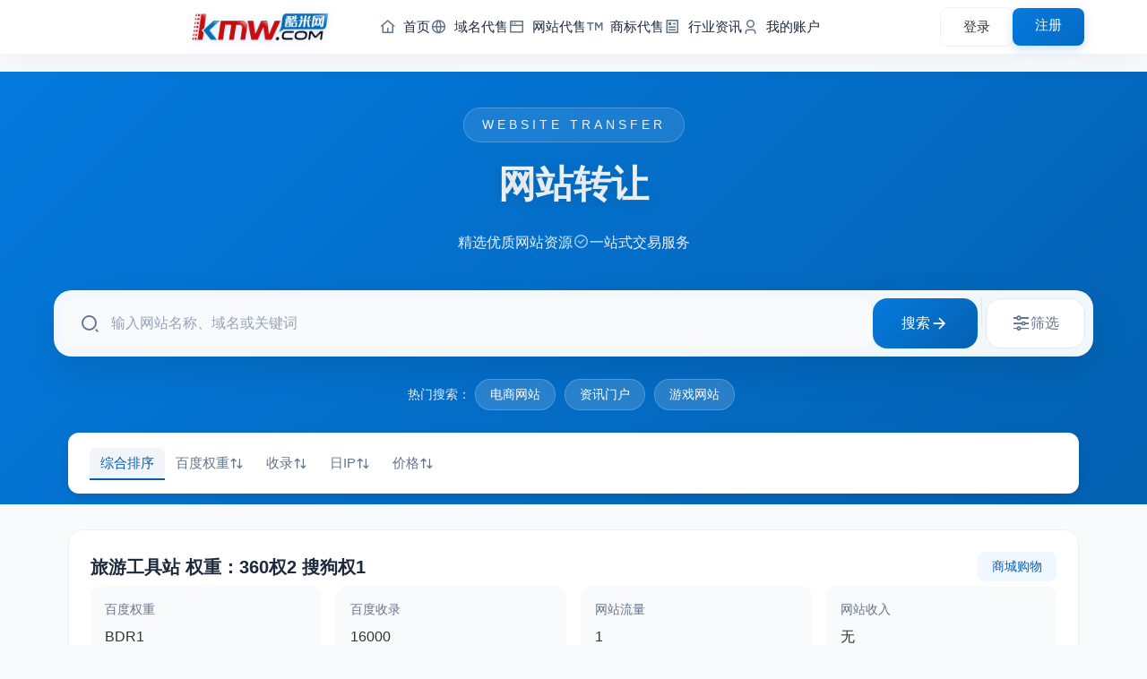

--- FILE ---
content_type: text/html; charset=utf-8
request_url: https://www.kmw.com/wangzhan/?type=4
body_size: 6220
content:
<!DOCTYPE html>
<html lang="zh-CN">
<head>
    <meta charset="UTF-8">
    <meta name="viewport" content="width=device-width, initial-scale=1.0">
    <title>网站交易-第1页-网站出售-网站建设</title>
    <meta name="keywords" content="网站交易,第1页,网站出售,网站建设" />
    <meta name="description" content="酷米网提供网站交易,网站出售,网站建设" />
    <link href="/styles/css/css2.css?family=Noto+Sans+SC:wght@400;500;700&display=swap" rel="stylesheet">
    <link rel="stylesheet" href="/styles/css/remixicon.css">
    <!-- 基础样式文件 -->
    <link rel="stylesheet" href="/styles/css/common.css">
    <!-- 头部和底部样式 -->
    <link rel="stylesheet" href="/styles/css/head.css">
    <link rel="stylesheet" href="/styles/css/foot.css">
    <!-- 页面特定样式 -->
    <link rel="stylesheet" href="/styles/css/wangzhan.css">
</head>
<body>
    <!-- 页面头部 -->
    <header class="header">
    <div class="header-content">
    <div class="header-left">
        <a href="https://www.kmw.com/" class="logo">
            <img src="/styles/images/logo.png" alt="Logo">
        </a>
        <nav class="nav-menu">
            <ul>
                <li>
                    <a href="https://www.kmw.com/">
                        <i class="ri-home-4-line"></i>
                        首页
                    </a>
                </li>
                <li>
                    <a href="/yuming/">
                        <i class="ri-global-line"></i>
                        域名代售
                    </a>
                </li>
                <li>
                    <a href="/wangzhan/">
                        <i class="ri-window-line"></i>
                        网站代售
                    </a>
                </li>
                <li>
                    <a href="/shangbiao/">
                        <i class="ri-trademark-line"></i>
                        商标代售
                    </a>
                </li>
                <li>
                    <a href="/news/">
                        <i class="ri-article-line"></i>
                        行业资讯
                    </a>
                </li>
                <li>
                    <a href="/Home/User/">
                        <i class="ri-user-3-line"></i>
                        我的账户
                    </a>
                </li>
            </ul>
        </nav>
    </div>
    
    <!-- 用户菜单 -->
    <div class="user-menu">
                <!-- 未登录状态 -->
        <div class="guest-menu" id="guestMenu">
            <a href="/home/User/login.html" class="btn btn-login">登录</a>
            <a href="/home/User/reg.html" class="btn btn-register">注册</a>
        </div>
            </div>
    
    <!-- 移动端菜单按钮 -->
    <button class="mobile-menu-btn">
        <i class="ri-menu-line"></i>
    </button>
</div>

<!-- 移动端菜单 -->
<div class="mobile-menu">
    <nav class="mobile-nav">
        <a href="https://www.kmw.com/" class="nav-link">
            <i class="ri-home-4-line"></i>
            首页
        </a>
        <a href="/yuming/" class="nav-link">
            <i class="ri-global-line"></i>
            域名代售
        </a>
        <a href="/wangzhan/" class="nav-link">
            <i class="ri-window-line"></i>
            网站代售
        </a>
        <a href="/shangbiao/" class="nav-link">
            <i class="ri-trademark-line"></i>
            商标代售
        </a>
        <a href="/news/" class="nav-link">
            <i class="ri-article-line"></i>
            行业资讯
        </a>
        <a href="/Home/User/" class="nav-link">
            <i class="ri-user-3-line"></i>
            我的账户
        </a>
    </nav>
</div> 
    </header>

    <!-- 主要内容区 -->
    <main class="main-content">
        <!-- 搜索模块 -->
        <section class="search-section">
            <div class="search-bg"></div>
            <div class="search-container">
                <div class="search-header">
                    <div class="header-subtitle">WEBSITE TRANSFER</div>
                    <h1>网站转让</h1>
                    <div class="header-desc">
                        <span>精选优质网站资源</span>
                        <i class="ri-checkbox-circle-line"></i>
                        <span>一站式交易服务</span>
                    </div>
                </div>
                <!-- 搜索框 -->
                <div class="search-box">
                    <form name="screen" action="" method="get" class="search-form">
                        <div class="search-input">
                            <i class="ri-search-2-line"></i>
                            <input type="text" name="kw" placeholder="输入网站名称、域名或关键词" value="">
                            <input type="hidden" name="agtype" value="0" />
				            <input type="hidden" name="pjtype" value="1" />
                        </div>
                        <button type="submit" class="search-btn">
                            <span>搜索</span>
                            <i class="ri-arrow-right-line"></i>
                        </button>
                    </form>
                    <div class="divider"></div>
                    <button class="expand-search-btn">
                        <i class="ri-equalizer-line"></i>
                        <span>筛选</span>
                    </button>
                </div>
                <div class="hot-tags">
                    <span>热门搜索：</span>
                    <a href="https://www.kmw.com/wangzhan/?order=&agtype=0&pjtype=1&type=1">电商网站</a>
                    <a href="https://www.kmw.com/wangzhan/?order=&agtype=0&pjtype=1&type=2">资讯门户</a>
                    <a href="https://www.kmw.com/wangzhan/?order=&agtype=0&pjtype=1&type=3">游戏网站</a>
                </div>
            </div>
        </section>

        <!-- 高级搜索模态窗口 -->
        <div class="modal-overlay">
            <div class="advanced-search-modal">
                <div class="modal-header">
                    <h3>高级搜索</h3>
                    <button class="modal-close" onclick="closeAdvancedSearch()">
                        <i class="ri-close-line"></i>
                    </button>
                </div>
                <div class="modal-content">
                    <div class="search-options">
                        <!-- 网站分类 -->
                        <div class="option-group">
                            <div class="option-title">网站分类</div>
                            <div class="option-content">
                                <label class="option-item">
                                    <input type="radio" name="type" value="">
                                    <span>全部</span>
                                </label>
                                                                <label class="option-item">
                                    <input type="radio" name="type" value="1">
                                    <span>垂直行业</span>
                                </label>
                                                                <label class="option-item">
                                    <input type="radio" name="type" value="2">
                                    <span>地方门户</span>
                                </label>
                                                                <label class="option-item">
                                    <input type="radio" name="type" value="3">
                                    <span>影音游戏</span>
                                </label>
                                                                <label class="option-item active">
                                    <input type="radio" name="type" value="4" checked>
                                    <span>商城购物</span>
                                </label>
                                                                <label class="option-item">
                                    <input type="radio" name="type" value="5">
                                    <span>时尚女性</span>
                                </label>
                                                                <label class="option-item">
                                    <input type="radio" name="type" value="6">
                                    <span>文学小说</span>
                                </label>
                                                                <label class="option-item">
                                    <input type="radio" name="type" value="7">
                                    <span>生活服务</span>
                                </label>
                                                                <label class="option-item">
                                    <input type="radio" name="type" value="8">
                                    <span>其他类型</span>
                                </label>
                                                            </div>
                        </div>
                        <!-- 百度权重 -->
                        <div class="option-group">
                            <div class="option-title">百度权重</div>
                            <div class="option-content">
                                <label class="option-item active">
                                    <input type="radio" name="bdcz" value="" checked>
                                    <span>全部</span>
                                </label>
                                <label class="option-item">
                                    <input type="radio" name="bdcz" value="99">
                                    <span>BDR0</span>
                                </label>
                                <label class="option-item">
                                    <input type="radio" name="bdcz" value="1">
                                    <span>BDR1</span>
                                </label>
                                <label class="option-item">
                                    <input type="radio" name="bdcz" value="2">
                                    <span>BDR2</span>
                                </label>
                                <label class="option-item">
                                    <input type="radio" name="bdcz" value="3">
                                    <span>BDR3</span>
                                </label>
                                <label class="option-item">
                                    <input type="radio" name="bdcz" value="4">
                                    <span>BDR4</span>
                                </label>
                                <label class="option-item">
                                    <input type="radio" name="bdcz" value="5">
                                    <span>BDR5</span>
                                </label>
                                <label class="option-item">
                                    <input type="radio" name="bdcz" value="6">
                                    <span>BDR6</span>
                                </label>
                                <label class="option-item">
                                    <input type="radio" name="bdcz" value="7">
                                    <span>BDR7</span>
                                </label>
                                <label class="option-item">
                                    <input type="radio" name="bdcz" value="8">
                                    <span>BDR8</span>
                                </label>
                                <label class="option-item">
                                    <input type="radio" name="bdcz" value="9">
                                    <span>BDR9</span>
                                </label>
                            </div>
                        </div>
                        <!-- 建站程序 -->
                        <div class="option-group">
                            <div class="option-title">建站程序</div>
                            <div class="option-content">
                                <label class="option-item active">
                                    <input type="radio" name="jzcx" value="" checked>
                                    <span>全部</span>
                                </label>
                                <label class="option-item">
                                    <input type="radio" name="jzcx" value="99">
                                    <span>Dede织梦</span>
                                </label>
                                <label class="option-item">
                                    <input type="radio" name="jzcx" value="1">
                                    <span>帝国CMS</span>
                                </label>
                                <label class="option-item">
                                    <input type="radio" name="jzcx" value="2">
                                    <span>蚂蚁CMS</span>
                                </label>
                                <label class="option-item">
                                    <input type="radio" name="jzcx" value="3">
                                    <span>Zblog</span>
                                </label>
                                <label class="option-item">
                                    <input type="radio" name="jzcx" value="4">
                                    <span>杰奇</span>
                                </label>
                                <label class="option-item">
                                    <input type="radio" name="jzcx" value="5">
                                    <span>Discuz</span>
                                </label>
                                <label class="option-item">
                                    <input type="radio" name="jzcx" value="6">
                                    <span>WordPress</span>
                                </label>
                                <label class="option-item">
                                    <input type="radio" name="jzcx" value="7">
                                    <span>苹果CMS</span>
                                </label>
                                <label class="option-item">
                                    <input type="radio" name="jzcx" value="8">
                                    <span>自研程序</span>
                                </label>
                                <label class="option-item">
                                    <input type="radio" name="jzcx" value="9">
                                    <span>其他</span>
                                </label>
                            </div>
                        </div>
                        <!-- 网站流量 -->
                        <div class="option-group">
                            <div class="option-title">网站流量</div>
                            <div class="option-content">
                                <label class="option-item active">
                                    <input type="radio" name="cutwzll" value="" checked>
                                    <span>全部</span>
                                </label>
                                <label class="option-item">
                                    <input type="radio" name="cutwzll" value="0_1000">
                                    <span>1千以内</span>
                                </label>
                                <label class="option-item">
                                    <input type="radio" name="cutwzll" value="1000_5000">
                                    <span>1千-5千</span>
                                </label>
                                <label class="option-item">
                                    <input type="radio" name="cutwzll" value="5000_10000">
                                    <span>5千-1万</span>
                                </label>
                                <label class="option-item">
                                    <input type="radio" name="cutwzll" value="10000_50000">
                                    <span>1万-5万</span>
                                </label>
                                <label class="option-item">
                                    <input type="radio" name="cutwzll" value="50000_100000">
                                    <span>5万-10万</span>
                                </label>
                                <label class="option-item">
                                    <input type="radio" name="cutwzll" value="100000_500000">
                                    <span>10万-50万</span>
                                </label>
                                <label class="option-item">
                                    <input type="radio" name="cutwzll" value="500000_1000000">
                                    <span>50万-100万</span>
                                </label>
                                <label class="option-item">
                                    <input type="radio" name="cutwzll" value="1000000">                                    <span>100万以上</span>
                                </label>
                            </div>
                        </div>

                        <!-- 价格区间 -->
                        <div class="option-group">
                            <div class="option-title">价格区间</div>
                            <div class="option-content">
                                <label class="option-item active">
                                    <input type="radio" name="cutprice" value="" checked>
                                    <span>全部</span>
                                </label>
                                <label class="option-item">
                                    <input type="radio" name="cutprice" value="0_50000">
                                    <span>5万以内</span>
                                </label>
                                <label class="option-item">
                                    <input type="radio" name="cutprice" value="50000_100000">
                                    <span>5万-10万</span>
                                </label>
                                <label class="option-item">
                                    <input type="radio" name="cutprice" value="100000_500000">
                                    <span>10万-50万</span>
                                </label>
                                <label class="option-item">
                                    <input type="radio" name="cutprice" value="500000_1000000">
                                    <span>50万-100万</span>
                                </label>
                                <label class="option-item">
                                    <input type="radio" name="cutprice" value="1000000">
                                    <span>100万以上</span>
                                </label>
                            </div>
                        </div>
                        <!-- 百度收录 -->
                        <div class="option-group">
                            <div class="option-title">百度收录</div>
                            <div class="option-content">
                                <label class="option-item active">
                                    <input type="radio" name="wzsl" value="" checked>
                                    <span>全部</span>
                                </label>
                                <label class="option-item">
                                    <input type="radio" name="wzsl" value="0_50000">
                                    <span>5万以内</span>
                                </label>
                                <label class="option-item">
                                    <input type="radio" name="wzsl" value="50000_100000">
                                    <span>5万-10万</span>
                                </label>
                                <label class="option-item">
                                    <input type="radio" name="wzsl" value="100000_500000">
                                    <span>10万-50万</span>
                                </label>
                                <label class="option-item">
                                    <input type="radio" name="wzsl" value="500000_1000000">
                                    <span>50万-100万</span>
                                </label>
                                <label class="option-item">
                                    <input type="radio" name="wzsl" value="1000000">
                                    <span>100万以上</span>
                                </label>
                            </div>
                        </div>
                        <!-- 搜狗收录 -->
                        <div class="option-group">
                            <div class="option-title">搜狗收录</div>
                            <div class="option-content">
                                <label class="option-item active">
                                    <input type="radio" name="sgsl" value="" checked>
                                    <span>全部</span>
                                </label>
                                <label class="option-item">
                                    <input type="radio" name="sgsl" value="0_50000">
                                    <span>5万以内</span>
                                </label>
                                <label class="option-item">
                                    <input type="radio" name="sgsl" value="50000_100000">
                                    <span>5万-10万</span>
                                </label>
                                <label class="option-item">
                                    <input type="radio" name="sgsl" value="100000_500000">
                                    <span>10万-50万</span>
                                </label>
                                <label class="option-item">
                                    <input type="radio" name="sgsl" value="500000_1000000">
                                    <span>50万-100万</span>
                                </label>
                                <label class="option-item">
                                    <input type="radio" name="sgsl" value="1000000">
                                    <span>100万以上</span>
                                </label>
                            </div>
                        </div>
                        <!-- 更新方式 -->
                        <div class="option-group">
                            <div class="option-title">更新方式</div>
                            <div class="option-content">
                                <label class="option-item active">
                                    <input type="radio" name="gsfs" value="" checked>
                                    <span>全部</span>
                                </label>
                                <label class="option-item">
                                    <input type="radio" name="gsfs" value="99">
                                    <span>手动</span>
                                </label>
                                <label class="option-item">
                                    <input type="radio" name="gsfs" value="1">
                                    <span>采集</span>
                                </label>
                                <label class="option-item">
                                    <input type="radio" name="gsfs" value="2">
                                    <span>手动+采集</span>
                                </label>
                            </div>
                        </div>
                        <!-- 转服务器 -->
                        <div class="option-group">
                            <div class="option-title">转服务器</div>
                            <div class="option-content">
                                <label class="option-item active">
                                    <input type="radio" name="zffq" value="" checked>
                                    <span>全部</span>
                                </label>
                                <label class="option-item">
                                    <input type="radio" name="zffq" value="99">
                                    <span>带服务器</span>
                                </label>
                                <label class="option-item">
                                    <input type="radio" name="zffq" value="1">
                                    <span>不带服务器</span>
                                </label>
                            </div>
                        </div>

                        <!-- 网站收入 -->
                        <div class="option-group">
                            <div class="option-title">网站收入</div>
                            <div class="option-content">
                                <label class="option-item active">
                                    <input type="radio" name="wzsy" value="" checked>
                                    <span>全部</span>
                                </label>
                                <label class="option-item">
                                    <input type="radio" name="wzsy" value="99">
                                    <span>有</span>
                                </label>
                                <label class="option-item">
                                    <input type="radio" name="wzsy" value="1">
                                    <span>无</span>
                                </label>
                            </div>
                        </div>

                        <!-- 是否新闻源 -->
                        <div class="option-group">
                            <div class="option-title">是否新闻源</div>
                            <div class="option-content">
                                <label class="option-item active">
                                    <input type="radio" name="sfswy" value="" checked>
                                    <span>全部</span>
                                </label>
                                <label class="option-item">
                                    <input type="radio" name="sfswy" value="99">
                                    <span>否</span>
                                </label>
                                <label class="option-item">
                                    <input type="radio" name="sfswy" value="1">
                                    <span>百度新闻源</span>
                                </label>
                                <label class="option-item">
                                    <input type="radio" name="sfswy" value="2">
                                    <span>360新闻源</span>
                                </label>
                                <label class="option-item">
                                    <input type="radio" name="sfswy" value="4">
                                    <span>搜狗新闻源</span>
                                </label>
                                <label class="option-item">
                                    <input type="radio" name="sfswy" value="3">
                                    <span>以上皆是</span>
                                </label>
                            </div>
                        </div>

                        <!-- 价格区间输入框 -->
                        <div class="option-group price-range">
                            <div class="option-title">自定义价格区间</div>
                            <div class="price-inputs">
                                <input type="number" name="price_min" placeholder="最低价" min="0"value="">
                                <span>-</span>
                                <input type="number" name="price_max" placeholder="最高价" min="0"value="">
                                <button class="price-confirm">确定</button>
                            </div>
                        </div>
                    </div>
                </div>
                <!-- 高级搜索模态窗口底部按钮 -->
                <div class="modal-footer">
                    <button class="btn btn-close" onclick="closeAdvancedSearch()">
                        <i class="ri-close-line"></i>
                        关闭
                    </button>
                    <button class="btn btn-reset" onclick="resetAdvancedSearch()">
                        <i class="ri-refresh-line"></i>
                        重置
                    </button>
                    <button class="btn btn-search" onclick="searchWithFilters()">
                        <i class="ri-search-line"></i>
                        搜索
                    </button>
                </div>
            </div>
        </div>

        <!-- 列表区域 -->
        <section class="website-list-section">
            <div class="container">
                <!-- 排序工具栏 -->
                <div class="sort-toolbar">
                    <div class="sort-options">
                        <a href="#" class="sort-item active" data-sort="default">综合排序</a>
                        <a href="#" class="sort-item" data-sort="bdcz" data-bdczsort="">百度权重 <i class="ri-arrow-up-down-line"></i></a>
                        <a href="#" class="sort-item" data-sort="wzsl" data-wzslsort="">收录 <i class="ri-arrow-up-down-line"></i></a>
                        <a href="#" class="sort-item" data-sort="wzll" data-wzllsort="">日IP <i class="ri-arrow-up-down-line"></i></a>
                        <a href="#" class="sort-item" data-sort="price" data-pricesort="">价格 <i class="ri-arrow-up-down-line"></i></a>
                    </div>
                </div>

                <!-- 网站列表 -->
                <div class="website-list">
                                    <div class="list-item" data-id="42316" data-qq="2885764297">
                        <div class="item-main">
                                                        <div class="website-content">
                                <div class="website-header">
                                    <h3 class="website-title"><a href="/wangzhan/42316.html" target="_blank">旅游工具站 权重：360权2  搜狗权1</a></h3>
                                    <span class="category-tag">商城购物</span>
                                </div>
                                <div class="website-stats">
                                    <div class="stat-item">
                                        <div class="stat-label">百度权重</div>
                                        <div class="stat-value">BDR1</div>
                                    </div>
                                    <div class="stat-item">
                                        <div class="stat-label">百度收录</div>
                                        <div class="stat-value">16000</div>
                                    </div>
                                    <div class="stat-item">
                                        <div class="stat-label">网站流量</div>
                                        <div class="stat-value">1</div>
                                    </div>
                                    <div class="stat-item">
                                        <div class="stat-label">网站收入</div>
                                        <div class="stat-value">无</div>
                                    </div>
                                </div>
                            </div>
                        </div>
                        <div class="website-footer">
                            <div class="update-time">
                                <i class="ri-time-line"></i>
                                更新于 2026-01-13                            </div>
                            <div class="website-actions">
                                <div class="price-tag">
                                    <span class="price-value">￥300000.00</span>
                                </div>
                                <div class="action-buttons">
                                                                        <button class="negotiate-btn">
                                        <i class="ri-chat-1-line"></i>
                                        <span>议价</span>
                                    </button>
                                </div>
                            </div>
                        </div>
                    </div>
                                        <div class="list-item" data-id="42314" data-qq="2885764297">
                        <div class="item-main">
                                                        <div class="website-content">
                                <div class="website-header">
                                    <h3 class="website-title"><a href="/wangzhan/42314.html" target="_blank">组考卷网 权重：搜狗权1 百度收录：236,000 360收录：110,000 搜狗收录：6,389,071</a></h3>
                                    <span class="category-tag">商城购物</span>
                                </div>
                                <div class="website-stats">
                                    <div class="stat-item">
                                        <div class="stat-label">百度权重</div>
                                        <div class="stat-value">BDR1</div>
                                    </div>
                                    <div class="stat-item">
                                        <div class="stat-label">百度收录</div>
                                        <div class="stat-value">6310</div>
                                    </div>
                                    <div class="stat-item">
                                        <div class="stat-label">网站流量</div>
                                        <div class="stat-value">8</div>
                                    </div>
                                    <div class="stat-item">
                                        <div class="stat-label">网站收入</div>
                                        <div class="stat-value">无</div>
                                    </div>
                                </div>
                            </div>
                        </div>
                        <div class="website-footer">
                            <div class="update-time">
                                <i class="ri-time-line"></i>
                                更新于 2026-01-13                            </div>
                            <div class="website-actions">
                                <div class="price-tag">
                                    <span class="price-value">￥180000.00</span>
                                </div>
                                <div class="action-buttons">
                                                                        <button class="negotiate-btn">
                                        <i class="ri-chat-1-line"></i>
                                        <span>议价</span>
                                    </button>
                                </div>
                            </div>
                        </div>
                    </div>
                                        <div class="list-item" data-id="42009" data-qq="2885771314">
                        <div class="item-main">
                                                        <div class="website-content">
                                <div class="website-header">
                                    <h3 class="website-title"><a href="/wangzhan/42009.html" target="_blank">资讯</a></h3>
                                    <span class="category-tag">商城购物</span>
                                </div>
                                <div class="website-stats">
                                    <div class="stat-item">
                                        <div class="stat-label">百度权重</div>
                                        <div class="stat-value">BDR0</div>
                                    </div>
                                    <div class="stat-item">
                                        <div class="stat-label">百度收录</div>
                                        <div class="stat-value">1950</div>
                                    </div>
                                    <div class="stat-item">
                                        <div class="stat-label">网站流量</div>
                                        <div class="stat-value">1</div>
                                    </div>
                                    <div class="stat-item">
                                        <div class="stat-label">网站收入</div>
                                        <div class="stat-value">无</div>
                                    </div>
                                </div>
                            </div>
                        </div>
                        <div class="website-footer">
                            <div class="update-time">
                                <i class="ri-time-line"></i>
                                更新于 2026-01-06                            </div>
                            <div class="website-actions">
                                <div class="price-tag">
                                    <span class="price-value">￥3500.00</span>
                                </div>
                                <div class="action-buttons">
                                                                        <button class="negotiate-btn">
                                        <i class="ri-chat-1-line"></i>
                                        <span>议价</span>
                                    </button>
                                </div>
                            </div>
                        </div>
                    </div>
                                        <div class="list-item" data-id="42007" data-qq="2885771314">
                        <div class="item-main">
                                                        <div class="website-content">
                                <div class="website-header">
                                    <h3 class="website-title"><a href="/wangzhan/42007.html" target="_blank">文章</a></h3>
                                    <span class="category-tag">商城购物</span>
                                </div>
                                <div class="website-stats">
                                    <div class="stat-item">
                                        <div class="stat-label">百度权重</div>
                                        <div class="stat-value">BDR0</div>
                                    </div>
                                    <div class="stat-item">
                                        <div class="stat-label">百度收录</div>
                                        <div class="stat-value">2000</div>
                                    </div>
                                    <div class="stat-item">
                                        <div class="stat-label">网站流量</div>
                                        <div class="stat-value">4</div>
                                    </div>
                                    <div class="stat-item">
                                        <div class="stat-label">网站收入</div>
                                        <div class="stat-value">无</div>
                                    </div>
                                </div>
                            </div>
                        </div>
                        <div class="website-footer">
                            <div class="update-time">
                                <i class="ri-time-line"></i>
                                更新于 2026-01-06                            </div>
                            <div class="website-actions">
                                <div class="price-tag">
                                    <span class="price-value">￥4000.00</span>
                                </div>
                                <div class="action-buttons">
                                                                        <button class="negotiate-btn">
                                        <i class="ri-chat-1-line"></i>
                                        <span>议价</span>
                                    </button>
                                </div>
                            </div>
                        </div>
                    </div>
                                        <div class="list-item" data-id="42006" data-qq="2885771314">
                        <div class="item-main">
                                                        <div class="website-content">
                                <div class="website-header">
                                    <h3 class="website-title"><a href="/wangzhan/42006.html" target="_blank">商城</a></h3>
                                    <span class="category-tag">商城购物</span>
                                </div>
                                <div class="website-stats">
                                    <div class="stat-item">
                                        <div class="stat-label">百度权重</div>
                                        <div class="stat-value">BDR0</div>
                                    </div>
                                    <div class="stat-item">
                                        <div class="stat-label">百度收录</div>
                                        <div class="stat-value">2080</div>
                                    </div>
                                    <div class="stat-item">
                                        <div class="stat-label">网站流量</div>
                                        <div class="stat-value">1</div>
                                    </div>
                                    <div class="stat-item">
                                        <div class="stat-label">网站收入</div>
                                        <div class="stat-value">无</div>
                                    </div>
                                </div>
                            </div>
                        </div>
                        <div class="website-footer">
                            <div class="update-time">
                                <i class="ri-time-line"></i>
                                更新于 2026-01-06                            </div>
                            <div class="website-actions">
                                <div class="price-tag">
                                    <span class="price-value">￥4500.00</span>
                                </div>
                                <div class="action-buttons">
                                                                        <button class="negotiate-btn">
                                        <i class="ri-chat-1-line"></i>
                                        <span>议价</span>
                                    </button>
                                </div>
                            </div>
                        </div>
                    </div>
                                        <div class="list-item" data-id="42005" data-qq="2885771314">
                        <div class="item-main">
                                                        <div class="website-content">
                                <div class="website-header">
                                    <h3 class="website-title"><a href="/wangzhan/42005.html" target="_blank">护肤</a></h3>
                                    <span class="category-tag">商城购物</span>
                                </div>
                                <div class="website-stats">
                                    <div class="stat-item">
                                        <div class="stat-label">百度权重</div>
                                        <div class="stat-value">BDR0</div>
                                    </div>
                                    <div class="stat-item">
                                        <div class="stat-label">百度收录</div>
                                        <div class="stat-value">1950</div>
                                    </div>
                                    <div class="stat-item">
                                        <div class="stat-label">网站流量</div>
                                        <div class="stat-value">3</div>
                                    </div>
                                    <div class="stat-item">
                                        <div class="stat-label">网站收入</div>
                                        <div class="stat-value">无</div>
                                    </div>
                                </div>
                            </div>
                        </div>
                        <div class="website-footer">
                            <div class="update-time">
                                <i class="ri-time-line"></i>
                                更新于 2026-01-06                            </div>
                            <div class="website-actions">
                                <div class="price-tag">
                                    <span class="price-value">￥5500.00</span>
                                </div>
                                <div class="action-buttons">
                                                                        <button class="negotiate-btn">
                                        <i class="ri-chat-1-line"></i>
                                        <span>议价</span>
                                    </button>
                                </div>
                            </div>
                        </div>
                    </div>
                                        <div class="list-item" data-id="35145" data-qq="2885772418">
                        <div class="item-main">
                                                        <div class="website-content">
                                <div class="website-header">
                                    <h3 class="website-title"><a href="/wangzhan/35145.html" target="_blank">商城站</a></h3>
                                    <span class="category-tag">商城购物</span>
                                </div>
                                <div class="website-stats">
                                    <div class="stat-item">
                                        <div class="stat-label">百度权重</div>
                                        <div class="stat-value">BDR5</div>
                                    </div>
                                    <div class="stat-item">
                                        <div class="stat-label">百度收录</div>
                                        <div class="stat-value">74200000</div>
                                    </div>
                                    <div class="stat-item">
                                        <div class="stat-label">网站流量</div>
                                        <div class="stat-value">11898</div>
                                    </div>
                                    <div class="stat-item">
                                        <div class="stat-label">网站收入</div>
                                        <div class="stat-value">有</div>
                                    </div>
                                </div>
                            </div>
                        </div>
                        <div class="website-footer">
                            <div class="update-time">
                                <i class="ri-time-line"></i>
                                更新于 2025-12-16                            </div>
                            <div class="website-actions">
                                <div class="price-tag">
                                    <span class="price-value">￥5000000.00</span>
                                </div>
                                <div class="action-buttons">
                                                                        <button class="negotiate-btn">
                                        <i class="ri-chat-1-line"></i>
                                        <span>议价</span>
                                    </button>
                                </div>
                            </div>
                        </div>
                    </div>
                                        <div class="list-item" data-id="35489" data-qq="2885771314">
                        <div class="item-main">
                                                        <div class="website-content">
                                <div class="website-header">
                                    <h3 class="website-title"><a href="/wangzhan/35489.html" target="_blank">音响发烧站-商城 权重：百度移动权1 必应权1 百度收录：67000</a></h3>
                                    <span class="category-tag">商城购物</span>
                                </div>
                                <div class="website-stats">
                                    <div class="stat-item">
                                        <div class="stat-label">百度权重</div>
                                        <div class="stat-value">BDR1</div>
                                    </div>
                                    <div class="stat-item">
                                        <div class="stat-label">百度收录</div>
                                        <div class="stat-value">38100</div>
                                    </div>
                                    <div class="stat-item">
                                        <div class="stat-label">网站流量</div>
                                        <div class="stat-value">58</div>
                                    </div>
                                    <div class="stat-item">
                                        <div class="stat-label">网站收入</div>
                                        <div class="stat-value">有</div>
                                    </div>
                                </div>
                            </div>
                        </div>
                        <div class="website-footer">
                            <div class="update-time">
                                <i class="ri-time-line"></i>
                                更新于 2025-12-15                            </div>
                            <div class="website-actions">
                                <div class="price-tag">
                                    <span class="price-value">￥50000000.00</span>
                                </div>
                                <div class="action-buttons">
                                                                        <button class="negotiate-btn">
                                        <i class="ri-chat-1-line"></i>
                                        <span>议价</span>
                                    </button>
                                </div>
                            </div>
                        </div>
                    </div>
                                        <div class="list-item" data-id="28951" data-qq="2885772418">
                        <div class="item-main">
                                                        <div class="website-content">
                                <div class="website-header">
                                    <h3 class="website-title"><a href="/wangzhan/28951.html" target="_blank">瞎子啊</a></h3>
                                    <span class="category-tag">商城购物</span>
                                </div>
                                <div class="website-stats">
                                    <div class="stat-item">
                                        <div class="stat-label">百度权重</div>
                                        <div class="stat-value">BDR5</div>
                                    </div>
                                    <div class="stat-item">
                                        <div class="stat-label">百度收录</div>
                                        <div class="stat-value">1</div>
                                    </div>
                                    <div class="stat-item">
                                        <div class="stat-label">网站流量</div>
                                        <div class="stat-value">1</div>
                                    </div>
                                    <div class="stat-item">
                                        <div class="stat-label">网站收入</div>
                                        <div class="stat-value">无</div>
                                    </div>
                                </div>
                            </div>
                        </div>
                        <div class="website-footer">
                            <div class="update-time">
                                <i class="ri-time-line"></i>
                                更新于 2025-12-15                            </div>
                            <div class="website-actions">
                                <div class="price-tag">
                                    <span class="price-value">￥5000000.00</span>
                                </div>
                                <div class="action-buttons">
                                                                        <button class="negotiate-btn">
                                        <i class="ri-chat-1-line"></i>
                                        <span>议价</span>
                                    </button>
                                </div>
                            </div>
                        </div>
                    </div>
                                        <div class="list-item" data-id="29372" data-qq="2885771274">
                        <div class="item-main">
                                                        <div class="website-content">
                                <div class="website-header">
                                    <h3 class="website-title"><a href="/wangzhan/29372.html" target="_blank">网赚站 购物 360 3 神马1 搜狗1 谷歌2 百度中文认证 搜狗中文认证 13年老站</a></h3>
                                    <span class="category-tag">商城购物</span>
                                </div>
                                <div class="website-stats">
                                    <div class="stat-item">
                                        <div class="stat-label">百度权重</div>
                                        <div class="stat-value">BDR0</div>
                                    </div>
                                    <div class="stat-item">
                                        <div class="stat-label">百度收录</div>
                                        <div class="stat-value">1000</div>
                                    </div>
                                    <div class="stat-item">
                                        <div class="stat-label">网站流量</div>
                                        <div class="stat-value">1000</div>
                                    </div>
                                    <div class="stat-item">
                                        <div class="stat-label">网站收入</div>
                                        <div class="stat-value">有</div>
                                    </div>
                                </div>
                            </div>
                        </div>
                        <div class="website-footer">
                            <div class="update-time">
                                <i class="ri-time-line"></i>
                                更新于 2025-11-24                            </div>
                            <div class="website-actions">
                                <div class="price-tag">
                                    <span class="price-value">￥500000.00</span>
                                </div>
                                <div class="action-buttons">
                                                                        <button class="negotiate-btn">
                                        <i class="ri-chat-1-line"></i>
                                        <span>议价</span>
                                    </button>
                                </div>
                            </div>
                        </div>
                    </div>
                                        <div class="list-item" data-id="33370" data-qq="2885771304">
                        <div class="item-main">
                                                        <div class="website-content">
                                <div class="website-header">
                                    <h3 class="website-title"><a href="/wangzhan/33370.html" target="_blank">跨境网</a></h3>
                                    <span class="category-tag">商城购物</span>
                                </div>
                                <div class="website-stats">
                                    <div class="stat-item">
                                        <div class="stat-label">百度权重</div>
                                        <div class="stat-value">BDR1</div>
                                    </div>
                                    <div class="stat-item">
                                        <div class="stat-label">百度收录</div>
                                        <div class="stat-value">566000</div>
                                    </div>
                                    <div class="stat-item">
                                        <div class="stat-label">网站流量</div>
                                        <div class="stat-value">125</div>
                                    </div>
                                    <div class="stat-item">
                                        <div class="stat-label">网站收入</div>
                                        <div class="stat-value">无</div>
                                    </div>
                                </div>
                            </div>
                        </div>
                        <div class="website-footer">
                            <div class="update-time">
                                <i class="ri-time-line"></i>
                                更新于 2025-11-14                            </div>
                            <div class="website-actions">
                                <div class="price-tag">
                                    <span class="price-value">￥80000.00</span>
                                </div>
                                <div class="action-buttons">
                                                                        <button class="negotiate-btn">
                                        <i class="ri-chat-1-line"></i>
                                        <span>议价</span>
                                    </button>
                                </div>
                            </div>
                        </div>
                    </div>
                                        <div class="list-item" data-id="31333" data-qq="2885771314">
                        <div class="item-main">
                                                        <div class="website-content">
                                <div class="website-header">
                                    <h3 class="website-title"><a href="/wangzhan/31333.html" target="_blank">商城站 百度收录12,600</a></h3>
                                    <span class="category-tag">商城购物</span>
                                </div>
                                <div class="website-stats">
                                    <div class="stat-item">
                                        <div class="stat-label">百度权重</div>
                                        <div class="stat-value">BDR0</div>
                                    </div>
                                    <div class="stat-item">
                                        <div class="stat-label">百度收录</div>
                                        <div class="stat-value">6</div>
                                    </div>
                                    <div class="stat-item">
                                        <div class="stat-label">网站流量</div>
                                        <div class="stat-value">2</div>
                                    </div>
                                    <div class="stat-item">
                                        <div class="stat-label">网站收入</div>
                                        <div class="stat-value">无</div>
                                    </div>
                                </div>
                            </div>
                        </div>
                        <div class="website-footer">
                            <div class="update-time">
                                <i class="ri-time-line"></i>
                                更新于 2025-11-13                            </div>
                            <div class="website-actions">
                                <div class="price-tag">
                                    <span class="price-value">￥4000.00</span>
                                </div>
                                <div class="action-buttons">
                                                                        <button class="negotiate-btn">
                                        <i class="ri-chat-1-line"></i>
                                        <span>议价</span>
                                    </button>
                                </div>
                            </div>
                        </div>
                    </div>
                                        <div class="list-item" data-id="30062" data-qq="2885771314">
                        <div class="item-main">
                                                        <div class="website-content">
                                <div class="website-header">
                                    <h3 class="website-title"><a href="/wangzhan/30062.html" target="_blank">优惠券 淘宝客站 优质模板</a></h3>
                                    <span class="category-tag">商城购物</span>
                                </div>
                                <div class="website-stats">
                                    <div class="stat-item">
                                        <div class="stat-label">百度权重</div>
                                        <div class="stat-value">BDR1</div>
                                    </div>
                                    <div class="stat-item">
                                        <div class="stat-label">百度收录</div>
                                        <div class="stat-value">10000</div>
                                    </div>
                                    <div class="stat-item">
                                        <div class="stat-label">网站流量</div>
                                        <div class="stat-value">100</div>
                                    </div>
                                    <div class="stat-item">
                                        <div class="stat-label">网站收入</div>
                                        <div class="stat-value">无</div>
                                    </div>
                                </div>
                            </div>
                        </div>
                        <div class="website-footer">
                            <div class="update-time">
                                <i class="ri-time-line"></i>
                                更新于 2025-11-13                            </div>
                            <div class="website-actions">
                                <div class="price-tag">
                                    <span class="price-value">￥60000.00</span>
                                </div>
                                <div class="action-buttons">
                                                                        <button class="negotiate-btn">
                                        <i class="ri-chat-1-line"></i>
                                        <span>议价</span>
                                    </button>
                                </div>
                            </div>
                        </div>
                    </div>
                                        <div class="list-item" data-id="30061" data-qq="2885771314">
                        <div class="item-main">
                                                        <div class="website-content">
                                <div class="website-header">
                                    <h3 class="website-title"><a href="/wangzhan/30061.html" target="_blank">淘宝客站 搜狗出众</a></h3>
                                    <span class="category-tag">商城购物</span>
                                </div>
                                <div class="website-stats">
                                    <div class="stat-item">
                                        <div class="stat-label">百度权重</div>
                                        <div class="stat-value">BDR0</div>
                                    </div>
                                    <div class="stat-item">
                                        <div class="stat-label">百度收录</div>
                                        <div class="stat-value">10000</div>
                                    </div>
                                    <div class="stat-item">
                                        <div class="stat-label">网站流量</div>
                                        <div class="stat-value">1000</div>
                                    </div>
                                    <div class="stat-item">
                                        <div class="stat-label">网站收入</div>
                                        <div class="stat-value">无</div>
                                    </div>
                                </div>
                            </div>
                        </div>
                        <div class="website-footer">
                            <div class="update-time">
                                <i class="ri-time-line"></i>
                                更新于 2025-11-13                            </div>
                            <div class="website-actions">
                                <div class="price-tag">
                                    <span class="price-value">￥60000.00</span>
                                </div>
                                <div class="action-buttons">
                                                                        <button class="negotiate-btn">
                                        <i class="ri-chat-1-line"></i>
                                        <span>议价</span>
                                    </button>
                                </div>
                            </div>
                        </div>
                    </div>
                                        <div class="list-item" data-id="29993" data-qq="2885771314">
                        <div class="item-main">
                                                        <div class="website-content">
                                <div class="website-header">
                                    <h3 class="website-title"><a href="/wangzhan/29993.html" target="_blank">淘宝客购物网站 ，带采集规则 。自己养的域名</a></h3>
                                    <span class="category-tag">商城购物</span>
                                </div>
                                <div class="website-stats">
                                    <div class="stat-item">
                                        <div class="stat-label">百度权重</div>
                                        <div class="stat-value">BDR1</div>
                                    </div>
                                    <div class="stat-item">
                                        <div class="stat-label">百度收录</div>
                                        <div class="stat-value">5960</div>
                                    </div>
                                    <div class="stat-item">
                                        <div class="stat-label">网站流量</div>
                                        <div class="stat-value">1000</div>
                                    </div>
                                    <div class="stat-item">
                                        <div class="stat-label">网站收入</div>
                                        <div class="stat-value">无</div>
                                    </div>
                                </div>
                            </div>
                        </div>
                        <div class="website-footer">
                            <div class="update-time">
                                <i class="ri-time-line"></i>
                                更新于 2025-11-13                            </div>
                            <div class="website-actions">
                                <div class="price-tag">
                                    <span class="price-value">￥50000.00</span>
                                </div>
                                <div class="action-buttons">
                                                                        <button class="negotiate-btn">
                                        <i class="ri-chat-1-line"></i>
                                        <span>议价</span>
                                    </button>
                                </div>
                            </div>
                        </div>
                    </div>
                                    </div>

                <!-- 分页 -->
                <div class='pagination'>  <a class="page-item active">1</a><a href="/wangzhan?type=4&p=2" class="page-item">2</a> <a href="/wangzhan?type=4&p=2" class="page-item next" title="下一页"><i class="ri-arrow-right-s-line"></i></a> </div>            </div>
        </section>
    </main>

    <!-- 页面底部 -->
    <footer class="footer">
    <!-- 网站底部 -->
<footer class="footer">
    <div class="footer-content">
        <!-- 主要内容区域 -->
        <div class="footer-main">
            <!-- 链接区域 -->
            <div class="footer-links">
                <div class="footer-column">
                    <h4>帮助支持</h4>
                    <ul>
                        <li><a href="/help/bzzx.html">帮助中心</a></li>
                        <li><a href="/Home/User/">用户中心</a></li>
                        <li><a href="/sitemap.xml">网站地图</a></li>
                    </ul>
                </div>
                <div class="footer-column">
                    <h4>支付服务</h4>
                    <ul>
                        <li><a href="/help/fkfs.html">付款方式</a></li>
                        <li><a href="/help/fkfs.html">域名账户</a></li>
                        <li><a href="/help/jyfl.html">服务费率</a></li>
                    </ul>
                </div>
                <div class="footer-column">
                    <h4>规则条款</h4>
                    <ul>
                        <li><a href="/help/jygz.html">交易规则</a></li>
                        <li><a href="/help/yssm.html">隐私声明</a></li>
                        <li><a href="/help/fwxy.html">服务协议</a></li>
                    </ul>
                </div>
                <div class="footer-column">
                    <h4>联系我们</h4>
                    <ul>
                        <li><a href="/help/lxjjr.html">业务咨询</a></li>
                        <li><a href="//wpa.qq.com/msgrd?v=3&uin=7665999&site=qq&menu=yes">投诉建议</a></li>
                        <li><a href="/help/lxwm.html">联系我们</a></li>
                    </ul>
                </div>
                <div class="footer-column">
                    <h4>关于我们</h4>
                    <ul>
                        <li><a href="/help/gywm.html">关于我们</a></li>
                        <li><a href="/help/cpyc.html">诚聘英才</a></li>
                        <li><a href="/Home/agent/login.html">经纪登录</a></li>
                    </ul>
                </div>
            </div>

            <!-- 二维码区域 -->
            <div class="qr-codes">
                <div class="qr-item">
                    <img src="/styles/images/z-p2.jpg" alt="微信公众号">
                    <p>微信公众号</p>
                </div>
                <div class="qr-item">
                    <img src="/styles/images/z-p3.jpg" alt="微信小程序">
                    <p>微信小程序</p>
                </div>
            </div>
        </div>

        <!-- 公司信息 -->
        <div class="company-info">
            <p>
                大连酷米科技有限公司
                <span class="separator">|</span>
                电话: 0411-88255560
                <span class="separator">|</span>
                员工舞弊举报: mi@kmw.com
                <span class="separator">|</span>
                地址: 辽宁省大连市甘井子区华南广场中南大厦A座612
            </p>
        </div>

        <!-- 备案信息 -->
        <div class="certificates">
            <p class="license">
                <a href="https://beian.miit.gov.cn/" target="_blank">辽ICP备2023003160号-1</a>
                <span class="separator">|</span>
                增值电信业务经营许可证：辽B2-20230432
                <span class="separator">|</span>
                在线数据处理与交易许可证：辽B2-20230432
                <span class="separator">|</span>
                <a href="http://www.beian.gov.cn/" target="_blank">辽公网安备 21021102000934号</a>
            </p>
            <p class="copyright">Copyright © 2014-2025 酷米科技 版权所有</p>
        </div>

        <!-- 认证图标 -->
        <div class="cert-icons">
            <img src="/styles/images/icon-1.png" alt="认证图标1">
            <a href="/yyzz.png" target="_blank" target="_blank"><img src="/public/images/icon-2.png" alt="认证图标2"></a>
            <a href="http://www.beian.gov.cn/portal/registerSystemInfo?recordcode=21021102000934" target="_blank"><img src="/public/images/icon-3.png" alt="认证图标3"></a>
            <img src="/styles/images/icon-4.png" alt="认证图标4">
            <img src="/styles/images/icon-5.png" alt="认证图标5">
            <a href="http://cyberpolice.mps.gov.cn/wfjb/?token=5cbc1f9a-8cb3-4322-94cc-81b446add315" target="_blank"><img src="/styles/images/icon-6.png" alt="认证图标6"></a>
        </div>
    </div>
</footer> 
<script>
var _hmt = _hmt || [];
(function() {
  var hm = document.createElement("script");
  hm.src = "https://hm.baidu.com/hm.js?a11e6c50414ba01af35e173204275ab0";
  var s = document.getElementsByTagName("script")[0]; 
  s.parentNode.insertBefore(hm, s);
})();
</script>
    </footer>

    <!-- 引入jQuery -->
    <script src="/styles/js/jquery-3.6.0.min.js"></script>
    
    <!-- 确保 jQuery 加载完成 -->
    <script>
        if (typeof jQuery === 'undefined') {
            document.write('<script src="/styles/js/jquery-3.6.0.min.js"><\/script>');
        }
    </script>

    <!-- 引入页面特定的JS -->
    <script src="/styles/js/wangzhan.js"></script>

    <!-- 引入header.js -->
    <script src="/styles/js/header.js"></script>
</body>
</html> 

--- FILE ---
content_type: text/css
request_url: https://www.kmw.com/styles/css/wangzhan.css
body_size: 8810
content:
/* 1. 全局变量 */
:root {
    /* 颜色 */
    --primary: #linear-gradient(135deg, #057ade, #0461b1);
    --primary-hover: #0468d7;
    --danger: #ef4444;
    --text: #1e293b;
    --text-light: #64748b;
    --bg: #fff;
    --bg-light: #f8fafc;
    --border: #e2e8f0;
    
    /* 透明度颜色 */
    --white-10: rgba(255, 255, 255, 0.1);
    --white-90: rgba(255, 255, 255, 0.9);
    
    /* 动画 */
    --trans: 0.3s cubic-bezier(0.4, 0, 0.2, 1);
    --ease: cubic-bezier(0.19, 1, 0.22, 1);
    
    /* 阴影 */
    --shadow: 0 8px 25px rgba(4, 92, 183, 0.15);
    
    /* 间距 */
    --gap-sm: 8px;
    --gap: 16px;
    --gap-lg: 24px;
    
    /* 圆角 */
    --radius: 12px;
}

/* 2. 通用样式 */
.flex {
    display: flex;
    align-items: center;
}

.flex-col { flex-direction: column; }
.flex-1 { flex: 1; }
.gap { gap: var(--gap); }
.center { text-align: center; }

/* 3. 布局 */
.container {
    max-width: 1200px;
    margin: 0 auto;
    padding: 0 var(--gap);
}

/* 4. 搜索区域 */
.search-section {
    background: linear-gradient(135deg, #057ade, #0461b1);
    padding: 40px 20px 100px;
    margin-bottom: -80px;
    position: relative;
}

.search-box {
    background: var(--bg);
    border-radius: var(--radius);
    padding: var(--gap);
    display: flex;
    gap: var(--gap);
    box-shadow: var(--shadow);
}

.search-form {
    display: contents;
}
/* 5. 列表样式 */
.list-item {
    background: var(--bg);
    border-radius: var(--radius);
    padding: var(--gap-lg);
    transition: var(--trans);
    border: 1px solid var(--border);
}

.list-item:hover {
    transform: translateY(-3px);
    box-shadow: var(--shadow);
}

/* 6. 按钮样式 */
.btn {
    height: 42px;
    padding: 0 24px;
    border-radius: var(--radius);
    font-weight: 500;
    transition: var(--trans);
    cursor: pointer;
}

.btn-primary {
    background: var(--primary);
    color: var(--bg);
}

.btn-primary:hover {
    background: var(--primary-hover);
    transform: translateY(-2px);
}

/* 7. 响应式布局 */
@media (max-width: 1200px) {
    .grid-4 { grid-template-columns: repeat(2, 1fr); }
}

@media (max-width: 768px) {
    .flex-mobile { flex-direction: column; }
    .w-full-mobile { width: 100%; }
    .grid-4 { grid-template-columns: 1fr; }
}

/* 8. 动画 */
@keyframes fadeIn {
    from { opacity: 0; transform: translateY(20px); }
    to { opacity: 1; transform: translateY(0); }
}

.animate { animation: fadeIn var(--trans); }

/* 9. 工具类 */
.hidden { display: none; }
.opacity-0 { opacity: 0; }
.opacity-1 { opacity: 1; }

/* 1. 在文件开头添加全局变量和通用过渡 */
:root {
    /* 颜色系统 */
    --primary-color: #045cb7;
    --primary-hover: #0468d7;
    --primary-light: #f0f7ff;
    --danger-color: #ef4444;
    --danger-light: #fef2f2;
    
    /* 文字颜色 */
    --text-primary: #1e293b;
    --text-secondary: #64748b;
    --text-light: #94a3b8;
    
    /* 背景颜色 */
    --bg-primary: #fff;
    --bg-secondary: #f8fafc;
    --bg-tertiary: #f1f5f9;
    
    /* 边框颜色 */
    --border-light: #e2e8f0;
    --border-medium: #cbd5e1;
    
    /* 动画 */
    --transition-normal: all 0.3s cubic-bezier(0.4, 0, 0.2, 1);
    --transition-fast: all 0.2s ease;
    
    /* 阴影 */
    --shadow-sm: 0 4px 12px rgba(0, 0, 0, 0.1);
    --shadow-md: 0 8px 25px rgba(4, 92, 183, 0.15);
    --shadow-lg: 0 15px 40px rgba(0, 0, 0, 0.1);
    
    /* 圆角 */
    --radius-sm: 8px;
    --radius-md: 12px;
    --radius-lg: 16px;
    
    /* 间距 */
    --spacing-xs: 4px;
    --spacing-sm: 8px;
    --spacing-md: 16px;
    --spacing-lg: 24px;
    --spacing-xl: 32px;
    
    /* 字体大小 */
    --font-size-xs: 12px;
    --font-size-sm: 14px;
    --font-size-md: 16px;
    --font-size-lg: 20px;
    --font-size-xl: 24px;
    
    /* 层级 */
    --z-modal: 1000;
    --z-overlay: 999;
    --z-dropdown: 100;
    --z-header: 50;
    --z-base: 1;
    
    /* 动画时间 */
    --duration-fast: 0.2s;
    --duration-normal: 0.3s;
    --duration-slow: 0.4s;
    
    /* 新增透明度颜色 */
    --white-15: rgba(255, 255, 255, 0.15);
    --white-20: rgba(255, 255, 255, 0.2);
    --black-50: rgba(0, 0, 0, 0.5);
    --primary-10: rgba(4, 92, 183, 0.1);
    --danger-10: rgba(239, 68, 68, 0.1);
    
    /* 渐变 */
    --gradient-primary: linear-gradient(135deg, #057ade, #0461b1);
    --gradient-white: linear-gradient(to right, #fff, rgba(255, 255, 255, 0.9));
    
    /* 添加新的变量 */
    /* 布局 */
    --header-height: 80px;
    --container-width: 1200px;
    --thumb-width: 200px;
    --thumb-height: 140px;
    
    /* 动画曲线 */
    --ease-out-expo: cubic-bezier(0.19, 1, 0.22, 1);
    --ease-in-out: cubic-bezier(0.4, 0, 0.2, 1);
    
    /* 滤镜 */
    --blur-sm: blur(4px);
    --blur-md: blur(8px);
    
    /* 堆叠顺序 */
    --z-negative: -1;
    --z-elevate: 2;
    --z-sticky: 100;
    --z-drawer: 200;
    --z-popover: 400;
    --z-maximum: 999;
}

/* 2. 统一常用的过渡效果 */
.search-input,
.search-btn,
.expand-search-btn,
.collect-btn,
.negotiate-btn,
.list-item,
.stat-item,
.category-tag,
.price-tag,
.page-item {
    transition: var(--transition-normal);
}

/* 3. 合并相同的媒体查询 */
@media (max-width: 1200px) {
    .advanced-search-modal { width: 95%; }
    .modal-content { padding: var(--spacing-md) var(--spacing-lg); }
    .search-options { grid-template-columns: repeat(auto-fit, minmax(250px, 1fr)); }
    .website-stats { grid-template-columns: repeat(2, 1fr); }
}

@media (max-width: 992px) {
    .item-main { flex-direction: column; }
    .website-thumb { 
        width: 100%;
        height: 200px;
    }
    .website-header {
        flex-direction: column;
        align-items: flex-start;
        gap: var(--spacing-sm);
    }
    .search-options { grid-template-columns: repeat(auto-fit, minmax(220px, 1fr)); }
    .modal-content { padding: var(--spacing-md); }
}

@media (max-width: 768px) {
    .search-box,
    .website-footer,
    .website-actions { flex-direction: column; }
    
    .search-input,
    .search-btn,
    .expand-search-btn,
    .price-tag,
    .action-buttons { width: 100%; }
    
    .divider { display: none; }
    
    .modal-overlay { padding: var(--spacing-md); }
    .advanced-search-modal {
        width: 100%;
        max-height: 90vh;
    }
    
    .modal-header { padding: var(--spacing-md); }
    .modal-content { padding: var(--spacing-md); }
    .search-options { 
        grid-template-columns: 1fr;
        gap: var(--spacing-md);
    }
    
    .panel-actions {
        padding: var(--spacing-md);
        flex-wrap: wrap;
    }
    
    .action-btn {
        flex: 1;
        min-width: calc(50% - var(--spacing-xs));
    }
    
    .panel-actions .search-btn {
        flex: 100%;
        order: -1;
    }
    
    .list-item { padding: var(--spacing-md); }
}

@media (max-width: 480px) {
    .modal-overlay { padding: 0; }
    .advanced-search-modal {
        width: 100%;
        height: 100%;
        max-height: 100%;
        border-radius: 0;
    }
    
    .modal-header,
    .modal-content,
    .panel-actions { padding: var(--spacing-sm); }
    
    .search-options { gap: var(--spacing-sm); }
    .option-group { padding: var(--spacing-sm); }
    
    .action-btn {
        width: 100%;
        min-width: 100%;
        height: 40px;
    }
    
    .website-stats { grid-template-columns: 1fr; }
    .website-title { font-size: var(--font-size-lg); }
    .stat-item { padding: var(--spacing-sm); }
}

/* 4. 删除重复的动画定义，只保留一个 */
@keyframes fadeInUp {
    from {
        opacity: 0;
        transform: translateY(var(--spacing-md));
    }
    to {
        opacity: 1;
        transform: translateY(0);
    }
}

/* 5. 统一使用CSS变量 */
.search-btn,
.negotiate-btn {
    background: var(--primary-color);
    color: var(--bg-primary);
    border-radius: var(--radius-md);
    transition: var(--transition-normal);
}

.search-btn:hover,
.negotiate-btn:hover {
    background: var(--primary-hover);
    box-shadow: var(--shadow-md);
}

/* 6. 优化阴影定义 */
.list-item:hover,
.collect-btn:hover,
.negotiate-btn:hover {
    box-shadow: var(--shadow-md);
}

/* 7. 统一圆角值 */
.search-box,
.list-item,
.advanced-search-modal {
    border-radius: var(--radius-md);
}

/* 主内容区域 */
.main-content {
    padding-top: 80px;
    min-height: calc(100vh - 60px);
    background: #f8fafc;
}

/* 搜索区域 */
.search-section {
    background: var(--gradient-primary);
    padding: 40px 20px 100px;
    position: relative;
    overflow: visible;
    margin-bottom: -80px;
}

.search-bg {
    position: absolute;
    top: 0;
    left: 0;
    right: 0;
    bottom: 0;
    background: 
        linear-gradient(135deg, #057ade, #0461b1);
    opacity: 0.6;
}

.search-container {
    max-width: 1200px;
    width: 100%;
    margin: 0 auto;
    padding: 0 20px;
    position: relative;
    z-index: 2;
}

/* 搜索头部 */
.search-header {
    text-align: center;
    margin-bottom: 40px;
    color: #fff;
}

.header-subtitle {
    font-size: 14px;
    font-weight: 500;
    letter-spacing: 4px;
    text-transform: uppercase;
    color: var(--white-90);
    margin-bottom: 15px;
    display: inline-block;
    padding: 8px 20px;
    background: var(--white-10);
    border-radius: 30px;
    backdrop-filter: blur(10px);
    border: 1px solid var(--white-20);
}

.search-header h1 {
    font-size: 42px;
    font-weight: 700;
    margin: 0 0 20px;
    background: var(--gradient-white);
    -webkit-background-clip: text;
    -webkit-text-fill-color: transparent;
    text-shadow: 0 2px 15px rgba(0, 0, 0, 0.1);
}

.header-desc {
    display: flex;
    align-items: center;
    justify-content: center;
    gap: 12px;
    font-size: 16px;
    color: rgba(255, 255, 255, 0.9);
}

.header-desc i {
    font-size: 18px;
    color: rgba(255, 255, 255, 0.6);
}

/* 搜索框组件优化 */
.search-box {
    display: flex;
    flex-wrap: wrap;
    gap: 12px;
    background: rgba(255, 255, 255, 0.95);
    border-radius: 20px;
    padding: 8px;
    box-shadow: var(--shadow-lg);
    backdrop-filter: blur(10px);
    border: 1px solid rgba(255, 255, 255, 0.2);
}

/* 搜索输入框 */
.search-input {
    flex: 1;
    min-width: 300px;
    display: flex;
    align-items: center;
    background: #f8fafc;
    border-radius: 16px;
    padding: 0 20px;
    height: 56px;
    transition: all 0.3s cubic-bezier(0.4, 0, 0.2, 1);
}

.search-input:focus-within {
    background: #fff;
    box-shadow: 0 4px 20px rgba(4, 92, 183, 0.1);
    transform: translateY(-1px);
}

.search-input i {
    font-size: 22px;
    color: #64748b;
    margin-right: 12px;
    transition: color 0.3s ease;
}

.search-input:focus-within i {
    color: #045cb7;
}

.search-input input {
    flex: 1;
    border: none;
    outline: none;
    background: transparent;
    font-size: 16px;
    color: #1e293b;
    font-weight: 500;
}

.search-input input::placeholder {
    color: #94a3b8;
    font-weight: normal;
}

/* 搜索按钮 */
.search-btn {
    height: 56px;
    padding: 0 32px;
    background: linear-gradient(135deg, #057ade, #0461b1);
    border: none;
    border-radius: 16px;
    color: #fff;
    font-size: 16px;
    font-weight: 500;
    display: flex;
    align-items: center;
    gap: 8px;
    cursor: pointer;
    transition: all 0.3s cubic-bezier(0.4, 0, 0.2, 1);
    white-space: nowrap;
    position: relative;
    overflow: hidden;
}

.search-btn::before {
    content: '';
    position: absolute;
    top: 0;
    left: 0;
    width: 100%;
    height: 100%;
    background: linear-gradient(45deg, transparent, rgba(255, 255, 255, 0.1), transparent);
    transform: translateX(-100%);
    transition: transform 0.6s ease;
}

.search-btn:hover::before {
    transform: translateX(100%);
}

.search-btn:hover {
    background: #0468d7;
    transform: translateY(-2px);
    box-shadow: 0 8px 25px rgba(4, 92, 183, 0.25);
}

.search-btn i {
    font-size: 20px;
    transition: transform 0.3s ease;
}

.search-btn:hover i {
    transform: translateX(3px);
}

/* 分隔线 */
.divider {
    width: 1px;
    height: 32px;
    background: #e2e8f0;
    margin: 0 4px;
}

/* 筛选按钮 */
.expand-search-btn {
    height: 56px;
    padding: 0 28px;
    background: #fff;
    border: 1px solid #e2e8f0;
    border-radius: 16px;
    color: #64748b;
    font-size: 16px;
    font-weight: 500;
    display: flex;
    align-items: center;
    gap: 8px;
    cursor: pointer;
    transition: all 0.3s cubic-bezier(0.4, 0, 0.2, 1);
    white-space: nowrap;
}

.expand-search-btn i {
    font-size: 20px;
    transition: transform 0.3s ease;
}

.expand-search-btn:hover {
    color: #045cb7;
    border-color: #045cb7;
    background: #f8fafc;
    transform: translateY(-2px);
    box-shadow: 0 8px 25px rgba(4, 92, 183, 0.1);
}

.expand-search-btn:hover i {
    transform: rotate(180deg);
}

/* 响应式调整 */
@media (max-width: 768px) {
    .search-box {
        flex-direction: column;
        padding: 12px;
        gap: 10px;
    }
    
    .search-input {
        min-width: 100%;
        height: 52px;
    }
    
    .search-btn,
    .expand-search-btn {
        width: 100%;
        height: 52px;
        justify-content: center;
    }
    
    .divider {
        display: none;
    }
}

@media (max-width: 480px) {
    .search-box {
        padding: 10px;
    }
    
    .search-input,
    .search-btn,
    .expand-search-btn {
        height: 48px;
    }
    
    .search-input {
        padding: 0 16px;
    }
    
    .search-btn,
    .expand-search-btn {
        font-size: 15px;
        padding: 0 20px;
    }
}

/* 热门标签 */
.hot-tags {
    margin-top: 20px;
    display: flex;
    flex-wrap: wrap;
    align-items: center;
    justify-content: center;
    gap: 10px;
}

.hot-tags span {
    color: rgba(255, 255, 255, 0.9);
    font-size: 14px;
}

.hot-tags a {
    display: inline-block;
    padding: 6px 16px;
    color: #fff;
    text-decoration: none;
    font-size: 14px;
    background: rgba(255, 255, 255, 0.15);
    border-radius: 20px;
    margin: 5px;
    transition: all 0.3s ease;
    border: 1px solid rgba(255, 255, 255, 0.2);
    backdrop-filter: blur(5px);
}

.hot-tags a:hover {
    background: rgba(255, 255, 255, 0.25);
    transform: translateY(-2px);
    box-shadow: 0 5px 15px rgba(0, 0, 0, 0.1);
}

/* 搜索标签 */
.search-tags {
    margin-top: 30px;
    display: flex;
    flex-direction: column;
    gap: 15px;
}

.tag-group {
    display: flex;
    align-items: center;
    justify-content: center;
    flex-wrap: wrap;
    gap: 10px;
}

.tag-label {
    color: rgba(255, 255, 255, 0.7);
    font-size: 14px;
}

.tag-item {
    display: inline-flex;
    padding: 8px 20px;
    color: rgba(255, 255, 255, 0.9);
    text-decoration: none;
    font-size: 14px;
    border-radius: 30px;
    background: rgba(255, 255, 255, 0.1);
    backdrop-filter: blur(5px);
    transition: all 0.3s ease;
}

.tag-item:hover {
    background: rgba(255, 255, 255, 0.2);
    transform: translateY(-2px);
    box-shadow: 0 5px 15px rgba(0, 0, 0, 0.1);
}

/* 高级搜索面板 */
.advanced-search-panel {
    position: relative;
    z-index: 4;
    background: #fff;
    border-radius: 16px;
    margin: 15px auto;
    padding: 35px;
    box-shadow: 0 15px 40px rgba(0, 0, 0, 0.1);
    max-width: 1200px;
    border: 1px solid rgba(226, 232, 240, 0.8);
    backdrop-filter: blur(10px);
    opacity: 0;
    transform: translateY(-10px);
    transition: opacity 0.2s ease-out, transform 0.2s ease-out;
    visibility: hidden;
    pointer-events: none;
}

.advanced-search-panel.active {
    opacity: 1;
    transform: translateY(0);
    visibility: visible;
    pointer-events: auto;
}

.search-options {
    display: grid;
    grid-template-columns: repeat(auto-fit, minmax(280px, 1fr));
    gap: 35px;
}

.option-group {
    background: #f8fafc;
    border-radius: 12px;
    padding: 20px;
    border: 1px solid #e2e8f0;
    transition: all 0.3s ease;
}

.option-group:hover {
    background: #fff;
    box-shadow: 0 5px 15px rgba(0, 0, 0, 0.05);
    border-color: #cbd5e1;
}

.option-title {
    font-size: 15px;
    font-weight: 600;
    color: #1e293b;
    display: flex;
    align-items: center;
    gap: 8px;
    margin-bottom: 15px;
    padding-bottom: 12px;
    border-bottom: 1px solid #e2e8f0;
}

.option-content {
    display: flex;
    flex-wrap: wrap;
    gap: 8px;
}

.option-item {
    display: flex;
    align-items: center;
    padding: 8px 16px;
    background: #fff;
    border: 1px solid #e2e8f0;
    border-radius: 8px;
    cursor: pointer;
    transition: all 0.3s ease;
}

.option-item input {
    display: none;
}

.option-item span {
    font-size: 14px;
    color: #64748b;
    white-space: nowrap;
}

.option-item:hover {
    background: #f1f5f9;
    border-color: #cbd5e1;
    transform: translateY(-1px);
}

.option-item.active {
    background: #045cb7;
    border-color: #045cb7;
    box-shadow: 0 4px 12px rgba(4, 92, 183, 0.15);
}

.option-item.active span {
    color: #fff;
}

/* 价格区间输入框组 */
.price-range {
    width: 100%;
}

.price-inputs {
    display: flex;
    align-items: center;
    gap: 10px;
    flex-wrap: wrap;
}

.price-inputs input {
    flex: 1;
    min-width: 120px;
    height: 40px;
    padding: 0 15px;
    border: 1px solid #e2e8f0;
    border-radius: 8px;
    font-size: 14px;
    color: #1e293b;
    outline: none;
    transition: all 0.3s ease;
}

.price-inputs input:focus {
    border-color: #045cb7;
    box-shadow: 0 0 0 2px rgba(4, 92, 183, 0.1);
}

.price-inputs span {
    color: #64748b;
    padding: 0 5px;
}

.price-confirm {
    height: 40px;
    padding: 0 20px;
    background: #045cb7;
    border: none;
    border-radius: 8px;
    color: #fff;
    font-size: 14px;
    font-weight: 500;
    cursor: pointer;
    transition: all 0.3s ease;
    white-space: nowrap;
}

.price-confirm:hover {
    background: #0468d7;
    transform: translateY(-1px);
    box-shadow: 0 4px 12px rgba(4, 92, 183, 0.2);
}

/* 列表区域 */
.website-list-section {
    position: relative;
    z-index: 3;
    max-width: 1200px;
    margin: -80px auto 0;
    padding: 0 20px;
    transition: all 0.3s ease;
}

/* 当高级搜索面板打开时，列表区域下移 */
.advanced-search-active .website-list-section {
    margin-top: 20px;
    transition: margin-top 0.3s ease;
}

/* 排序工具栏 */
.sort-toolbar {
    background: #fff;
    padding: 16px 24px;
    border-radius: 12px;
    margin-bottom: 20px;
    box-shadow: var(--shadow-sm);
    display: flex;
    justify-content: space-between;
    align-items: center;
}

.sort-options {
    display: flex;
    gap: 30px;
    align-items: center;
    flex-wrap: wrap;
}

.sort-item {
    color: #64748b;
    text-decoration: none;
    font-size: 15px;
    display: flex;
    align-items: center;
    gap: 5px;
    transition: all 0.3s ease;
    padding: 6px 12px;
    border-radius: 6px;
}

.sort-item:hover {
    color: #045cb7;
    background: #f8fafc;
}

.sort-item.active {
    color: #045cb7;
    font-weight: 500;
    background: #f1f5f9;
}

.sort-item i {
    font-size: 16px;
    transition: transform 0.3s ease;
}

.sort-item:hover i {
    transform: translateY(-1px);
}

/* 网站列表容器 */
.website-list {
    display: flex;
    flex-direction: column;
    gap: 20px;
    padding: 20px 0;
}

/* 列表项样式优化 */
.list-item {
    background: #fff;
    border-radius: 16px;
    padding: 24px;
    transition: all 0.4s cubic-bezier(0.4, 0, 0.2, 1);
    border: 1px solid #edf2f7;
    position: relative;
    overflow: hidden;
}

.list-item:hover {
    box-shadow: 0 20px 50px rgba(0, 0, 0, 0.08);
    transform: translateY(-3px);
    border-color: rgba(4, 92, 183, 0.1);
}

.list-item::after {
    content: '';
    position: absolute;
    top: 0;
    left: 0;
    width: 4px;
    height: 0;
    background: #045cb7;
    transition: height 0.3s ease;
}

.list-item:hover::after {
    height: 100%;
}

/* 列表项主体布局 */
.item-main {
    display: flex;
    gap: 24px;
}

/* 网站缩略图优化 */
.website-thumb {
    width: 200px;
    height: 140px;
    border-radius: 12px;
    overflow: hidden;
    flex-shrink: 0;
    position: relative;
    display: none; /* 默认隐藏 */
}

.website-thumb.has-image {
    display: block; /* 有图片时显示 */
}

.website-thumb img {
    width: 100%;
    height: 100%;
    object-fit: cover;
    transition: transform 0.3s ease;
}

.list-item:hover .website-thumb img {
    transform: scale(1.05);
}

.website-thumb::before {
    content: '';
    position: absolute;
    top: 0;
    left: 0;
    right: 0;
    bottom: 0;
    background: linear-gradient(to bottom, transparent 0%, rgba(0,0,0,0.1) 100%);
    z-index: 1;
    opacity: 0;
    transition: opacity 0.3s ease;
}

.list-item:hover .website-thumb::before {
    opacity: 1;
}

/* 网站内容区 */
.website-content {
    flex: 1;
    min-width: 0;
    display: flex;
    flex-direction: column;
    gap: 20px;
}

/* 网站标题和分类 */
.website-header {
    display: flex;
    align-items: center;
    gap: 16px;
    flex-wrap: wrap;
}

.website-title,.website-title a {
    font-size: var(--font-size-lg);
    font-weight: 600;
    color: #1e293b;
    margin: 0;
    flex: 1;
}

.category-tag {
    display: inline-flex;
    padding: 6px 16px;
    background: #f0f7ff;
    border-radius: 8px;
    color: #045cb7;
    font-size: 14px;
    font-weight: 500;
    white-space: nowrap;
}

/* 网站数据统计 */
.website-stats {
    display: grid;
    grid-template-columns: repeat(4, 1fr);
    gap: 16px;
    margin-top: 5px;
}

.stat-item {
    padding: 16px;
    background: #f8fafc;
    border-radius: 12px;
    transition: all 0.3s ease;
    position: relative;
    overflow: hidden;
}

.stat-item::before {
    content: '';
    position: absolute;
    top: 0;
    left: 0;
    right: 0;
    height: 2px;
    background: linear-gradient(to right, #045cb7, #0468d7);
    transform: scaleX(0);
    transition: transform 0.3s ease;
}

.stat-item:hover {
    background: #f1f5f9;
    transform: translateY(-2px);
}

.stat-item:hover::before {
    transform: scaleX(1);
}

.stat-label {
    font-size: var(--font-size-sm);
    color: #64748b;
    margin-bottom: 8px;
}

.stat-value {
    position: relative;
    display: inline-block;
}

.stat-value::after {
    content: '';
    position: absolute;
    bottom: -2px;
    left: 0;
    width: 100%;
    height: 1px;
    background: currentColor;
    transform: scaleX(0);
    transition: transform 0.3s ease;
}

.stat-item:hover .stat-value::after {
    transform: scaleX(1);
}

/* 底部操作区 */
.website-footer {
    display: flex;
    align-items: center;
    justify-content: space-between;
    margin-top: 20px;
    padding-top: 20px;
    border-top: 1px solid #f1f5f9;
}

/* 更新时间 */
.update-time {
    color: #64748b;
    font-size: 14px;
    display: flex;
    align-items: center;
    gap: 8px;
}

/* 操作区域 */
.website-actions {
    display: flex;
    align-items: center;
    gap: 20px;
}

/* 价格标签优化 */
.price-tag {
    padding: 10px 20px;
    background: #fef2f2;
    border-radius: 10px;
    text-align: center;
    position: relative;
    overflow: hidden;
}

.price-tag::before {
    content: '';
    position: absolute;
    top: 0;
    left: 0;
    width: 100%;
    height: 100%;
    background: linear-gradient(45deg, transparent 0%, rgba(239, 68, 68, 0.1) 100%);
    transform: translateX(-100%);
    transition: transform 0.3s ease;
}

.price-tag:hover::before {
    transform: translateX(0);
}

.price-value {
    font-size: 22px;
    font-weight: 600;
    color: #ef4444;
    display: block;
}

.price-label {
    font-size: 12px;
    color: #64748b;
    margin-top: 4px;
}

/* 按钮组 */
.action-buttons {
    display: flex;
    align-items: center;
    gap: 12px;
}

/* 收藏按钮 */
.collect-btn {
    width: 42px;
    height: 42px;
    border-radius: 10px;
    display: flex;
    align-items: center;
    justify-content: center;
    background: #fff;
    border: 1px solid #e2e8f0;
    color: #64748b;
    font-size: 20px;
    transition: all 0.3s cubic-bezier(0.4, 0, 0.2, 1);
    position: relative;
    overflow: hidden;
}

.collect-btn::before {
    content: '';
    position: absolute;
    top: 50%;
    left: 50%;
    width: 100%;
    height: 100%;
    background: rgba(239, 68, 68, 0.1);
    border-radius: 50%;
    transform: translate(-50%, -50%) scale(0);
    transition: transform 0.4s ease;
}

.collect-btn:hover::before {
    transform: translate(-50%, -50%) scale(2);
}

.collect-btn:hover,.collect-btn.active {
    color: #ef4444;
    border-color: #ef4444;
    background: #fef2f2;
    transform: translateY(-2px);
}

/* 议价按钮 */
.negotiate-btn {
    height: 42px;
    padding: 0 24px;
    border-radius: 10px;
    display: flex;
    align-items: center;
    gap: 8px;
    background: linear-gradient(135deg, #057ade, #0461b1);
    border: none;
    color: #fff;
    font-size: 15px;
    font-weight: 500;
    transition: all 0.3s cubic-bezier(0.4, 0, 0.2, 1);
    position: relative;
    overflow: hidden;
}

.negotiate-btn::before {
    content: '';
    position: absolute;
    top: 50%;
    left: 50%;
    width: 100%;
    height: 100%;
    background: rgba(255, 255, 255, 0.1);
    border-radius: 50%;
    transform: translate(-50%, -50%) scale(0);
    transition: transform 0.4s ease;
}

.negotiate-btn:hover::before {
    transform: translate(-50%, -50%) scale(2);
}

.negotiate-btn:hover {
    background: linear-gradient(135deg, #057ade, #0461b1);
    transform: translateY(-2px);
    box-shadow: 0 8px 20px rgba(4, 92, 183, 0.2);
}

/* 响应式布局调整 */
@media (max-width: 1200px) {
    .website-stats {
        grid-template-columns: repeat(2, 1fr);
    }
}

@media (max-width: 992px) {
    .item-main {
        flex-direction: column;
    }
    
    .website-thumb {
        width: 100%;
        height: 200px;
    }
    
    .website-header {
        flex-direction: column;
        align-items: flex-start;
        gap: var(--spacing-sm);
    }
}

@media (max-width: 768px) {
    .list-item {
        padding: var(--spacing-md);
    }
    
    .website-footer {
        flex-direction: column;
        gap: 20px;
    }
    
    .website-actions {
        width: 100%;
        flex-direction: column;
        gap: 16px;
    }
    
    .action-buttons {
        width: 100%;
    }
    
    .collect-btn,
    .negotiate-btn {
        flex: 1;
    }
    
    .price-tag {
        width: 100%;
    }
}

@media (max-width: 576px) {
    .website-stats {
        grid-template-columns: 1fr;
    }
    
    .website-title {
        font-size: var(--font-size-lg);
    }
    
    .stat-item {
        padding: var(--spacing-sm);
    }
}

/* 动画效果 */
.list-item {
    animation: none; /* 移除之前的动画 */
}

.list-item.animate-in {
    animation: fadeInUp 0.6s var(--ease-out-expo) backwards;
}

/* 响应式优化 */
@media (hover: hover) {
    .list-item:hover {
        transform: translateY(-3px) scale(1.01);
    }
    
    .stat-item:hover {
        transform: translateY(-2px) scale(1.02);
    }
}

/* 滚动条样式 */
.option-content::-webkit-scrollbar {
    width: 4px;
}

.option-content::-webkit-scrollbar-track {
    background: #f1f5f9;
    border-radius: 2px;
}

.option-content::-webkit-scrollbar-thumb {
    background: #cbd5e1;
    border-radius: 2px;
}

.option-content::-webkit-scrollbar-thumb:hover {
    background: #94a3b8;
}

/* 高级搜索模态窗口底部按钮组 */
.modal-footer {
    padding: var(--spacing-lg);
    background: var(--bg-light);
    border-top: 1px solid var(--border);
    display: flex;
    align-items: center;
    justify-content: flex-end;
    gap: var(--spacing-md);
}

/* 按钮基础样式 */
.modal-footer .btn {
    min-width: 120px;
    height: 44px;
    padding: 0 var(--spacing-lg);
    border-radius: var(--radius);
    font-size: var(--font-size-sm);
    font-weight: 500;
    display: inline-flex;
    align-items: center;
    justify-content: center;
    gap: var(--spacing-sm);
    cursor: pointer;
    transition: all 0.3s var(--ease);
}

/* 搜索按钮 */
.modal-footer .btn-search {
    background: var(--primary);
    color: #fff;
    border: none;
}

.modal-footer .btn-search:hover {
    background: var(--primary-hover);
    transform: translateY(-2px);
    box-shadow: 0 4px 12px var(--primary-10);
}

/* 重置按钮 */
.modal-footer .btn-reset {
    background: var(--bg);
    color: var(--text);
    border: 1px solid var(--border);
}

.modal-footer .btn-reset:hover {
    background: var(--bg-light);
    border-color: var(--text);
}

/* 关闭按钮 */
.modal-footer .btn-close {
    background: transparent;
    color: var(--text-light);
    border: 1px solid var(--border);
}

.modal-footer .btn-close:hover {
    background: var(--bg-light);
    color: var(--text);
    border-color: var(--text);
}

/* 移动端样式 */
@media (max-width: 768px) {
    .modal-footer {
        padding: var(--spacing-md);
        flex-direction: column;
        gap: var(--spacing-sm);
    }
    
    .modal-footer .btn {
        width: 100%;
    }
    
    .modal-footer .btn-search {
        order: 1;
    }
    
    .modal-footer .btn-reset {
        order: 2;
    }
    
    .modal-footer .btn-close {
        order: 3;
    }
}

/* 修改模态窗口动画相关样式 */
.modal-overlay {
    position: fixed;
    inset: 0; /* 简写替代 top/right/bottom/left */
    background: rgba(0, 0, 0, 0.2);
    backdrop-filter: blur(8px);
    z-index: var(--z-modal);
    opacity: 0;
    visibility: hidden;
    display: grid;
    place-items: center;
    padding: var(--spacing-lg);
    transition: all 0.4s var(--ease-out-expo);
}

.modal-overlay.active {
    opacity: 1;
    visibility: visible;
}

.advanced-search-modal {
    background: var(--bg);
    border-radius: var(--radius-lg);
    width: 95%;
    max-width: 1200px;
    max-height: 85vh;
    display: flex;
    flex-direction: column;
    position: relative;
    overflow: hidden;
    box-shadow: 
        0 0 0 1px rgba(255, 255, 255, 0.1),
        0 25px 50px -12px rgba(0, 0, 0, 0.25);
    transform: scale(0.95);
    opacity: 0;
    transition: all 0.4s var(--ease-out-expo);
}

.modal-overlay.active .advanced-search-modal {
    transform: scale(1);
    opacity: 1;
}

/* 模态窗口头部 */
.modal-header {
    display: flex;
    align-items: center;
    justify-content: space-between;
    padding: var(--spacing-lg) var(--spacing-xl);
    background: var(--bg-light);
    border-bottom: 1px solid var(--border);
}

.modal-header h3 {
    font-size: var(--font-size-xl);
    font-weight: 600;
    color: var(--text);
    margin: 0;
    display: flex;
    align-items: center;
    gap: var(--spacing-sm);
}

.modal-header h3 i {
    color: var(--primary);
    font-size: 24px;
}

.modal-close {
    width: 36px;
    height: 36px;
    border-radius: 50%;
    border: none;
    background: var(--bg);
    color: var(--text-light);
    display: grid;
    place-items: center;
    cursor: pointer;
    transition: all 0.3s var(--ease);
}

.modal-close:hover {
    background: var(--bg-light);
    color: var(--text);
    transform: rotate(90deg);
}

/* 搜索选项内容区 */
.modal-content {
    flex: 1;
    overflow-y: auto;
    padding: var(--spacing-xl);
}

.search-options {
    display: grid;
    grid-template-columns: repeat(auto-fit, minmax(280px, 1fr));
    gap: var(--spacing-lg);
}

/* 选项组样式优化 */
.option-group {
    background: var(--bg-light);
    border-radius: var(--radius);
    padding: var(--spacing-lg);
    border: 1px solid var(--border);
    transition: all 0.3s var(--ease);
}

.option-group:hover {
    background: var(--bg);
    box-shadow: 
        0 4px 20px -4px rgba(0, 0, 0, 0.1),
        0 0 0 1px var(--primary-10);
}

.option-title {
    font-size: var(--font-size-md);
    font-weight: 600;
    color: var(--text);
    display: flex;
    align-items: center;
    gap: var(--spacing-sm);
    margin-bottom: var(--spacing-lg);
    padding-bottom: var(--spacing-md);
    border-bottom: 1px solid var(--border);
}

.option-title i {
    color: var(--primary);
    font-size: 20px;
}

/* 选项内容样式 */
.option-content {
    display: flex;
    flex-wrap: wrap;
    gap: var(--spacing-sm);
}

.option-item {
    padding: var(--spacing-sm) var(--spacing-md);
    background: var(--bg);
    border: 1px solid var(--border);
    border-radius: var(--radius-sm);
    cursor: pointer;
    transition: all 0.3s var(--ease);
    position: relative;
    overflow: hidden;
}

.option-item::before {
    content: '';
    position: absolute;
    inset: 0;
    background: var(--primary);
    opacity: 0;
    transition: opacity 0.3s var(--ease);
}

.option-item span {
    position: relative;
    z-index: 1;
    font-size: var(--font-size-sm);
    color: var(--text-light);
    transition: color 0.3s var(--ease);
}

.option-item:hover {
    border-color: var(--primary);
    transform: translateY(-1px);
}

.option-item.active {
    background: var(--primary);
    border-color: var(--primary);
    box-shadow: 0 4px 12px var(--primary-10);
}

.option-item.active span {
    color: var(--bg);
}

/* 优化滚动条样式 */
.modal-content::-webkit-scrollbar {
    width: 6px;
}

.modal-content::-webkit-scrollbar-track {
    background: #f1f5f9;
}

.modal-content::-webkit-scrollbar-thumb {
    background: #cbd5e1;
    border-radius: 3px;
}

.modal-content::-webkit-scrollbar-thumb:hover {
    background: #94a3b8;
}

/* 优化响应式布局 */
@supports (backdrop-filter: blur(4px)) {
    .search-box,
    .modal-overlay {
        backdrop-filter: blur(4px);
    }
}

/* 2. 优化动画效果 */
@keyframes slideInRight {
    from {
        opacity: 0;
        transform: translateX(var(--spacing-xl));
    }
    to {
        opacity: 1;
        transform: translateX(0);
    }
}

@keyframes scaleIn {
    from {
        opacity: 0;
        transform: scale(0.9);
    }
    to {
        opacity: 1;
        transform: scale(1);
    }
}

/* 3. 添加动画类 */
.animate-slide-in {
    animation: slideInRight 0.6s var(--ease-out-expo) backwards;
}

.animate-scale-in {
    animation: scaleIn 0.4s var(--ease-in-out) backwards;
}

/* 4. 优化hover效果 */
.hover-elevate {
    transition: transform var(--duration-normal) var(--ease-out-expo),
                box-shadow var(--duration-normal) var(--ease-in-out);
}

.hover-elevate:hover {
    transform: translateY(-4px);
    box-shadow: var(--shadow-lg);
}

/* 5. 添加加载状态动画 */
@keyframes shimmer {
    0% {
        background-position: -200% 0;
    }
    100% {
        background-position: 200% 0;
    }
}

.loading {
    background: linear-gradient(90deg,
        var(--bg-secondary) 25%,
        var(--bg-tertiary) 50%,
        var(--bg-secondary) 75%
    );
    background-size: 200% 100%;
    animation: shimmer 1.5s infinite;
}

/* 6. 优化图片加载 */
.website-thumb img {
    opacity: 0;
    transition: opacity var(--duration-normal) var(--ease-in-out),
                transform var(--duration-normal) var(--ease-out-expo);
}

.website-thumb img.loaded {
    opacity: 1;
}

/* 7. 添加无障碍支持 */
@media (prefers-reduced-motion: reduce) {
    *,
    *::before,
    *::after {
        animation-duration: 0.01ms !important;
        animation-iteration-count: 1 !important;
        transition-duration: 0.01ms !important;
        scroll-behavior: auto !important;
    }
}

/* 8. 优化深色模式支持 */
@media (prefers-color-scheme: dark) {
    :root {
        --bg-primary: #1a1a1a;
        --bg-secondary: #2a2a2a;
        --bg-tertiary: #333333;
        --text-primary: #ffffff;
        --text-secondary: #cccccc;
        --border-light: #404040;
    }
}

/* 分页样式优化 */
.pagination {
    display: flex;
    align-items: center;
    justify-content: center;
    gap: var(--spacing-sm);
    margin: var(--spacing-xl) 0;
}
.pagination a{
    text-decoration: none;
}

.page-item {
    min-width: 40px;
    height: 40px;
    border-radius: var(--radius);
    display: inline-flex;
    align-items: center;
    justify-content: center;
    background: var(--bg);
    border: 1px solid var(--border);
    color: var(--text-light);
    font-size: var(--font-size-sm);
    cursor: pointer;
    transition: var(--trans);
    padding: 0 var(--spacing-sm);
    position: relative;
    overflow: hidden;
}

.page-item::before {
    content: '';
    position: absolute;
    inset: 0;
    background: var(--primary);
    opacity: 0;
    transition: opacity 0.3s var(--ease);
}

.page-item:hover {
    border-color: var(--primary);
    color: var(--primary);
    transform: translateY(-1px);
}

.page-item.active {
    background: var(--primary);
    border-color: var(--primary);
    color: var(--bg);
    font-weight: 500;
    box-shadow: 0 4px 12px var(--primary-10);
}

/* 省略号样式 */
.page-item.dots {
    border: none;
    padding: 0 4px;
    cursor: default;
    background: transparent;
}

.page-item.dots:hover {
    transform: none;
    color: var(--text-light);
}

/* 上一页/下一页按钮 */
.page-item i {
    font-size: var(--font-size-md);
    transition: transform 0.3s var(--ease);
}

.page-item:hover i {
    transform: translateX(2px);
}

.page-item[title="上一页"]:hover i {
    transform: translateX(-2px);
}

/* 禁用状态 */
.page-item:disabled,
.page-item.disabled {
    opacity: 0.5;
    cursor: not-allowed;
    pointer-events: none;
}

/* 响应式调整 */
@media (max-width: 768px) {
    .pagination {
        gap: var(--spacing-xs);
    }
    
    .page-item {
        min-width: 36px;
        height: 36px;
        font-size: var(--font-size-xs);
    }
}

@media (max-width: 480px) {
    .pagination {
        flex-wrap: wrap;
    }
    
    .page-item {
        min-width: 32px;
        height: 32px;
    }
    
    /* 在小屏幕上隐藏部分页码 */
    .page-item:not(.active):not([title]):not(.dots) {
        display: none;
    }
} 

--- FILE ---
content_type: application/javascript
request_url: https://www.kmw.com/styles/js/wangzhan.js
body_size: 4202
content:
// DOM加载完成后执行
document.addEventListener('DOMContentLoaded', () => {
    initAdvancedSearch();
    initPagination();
    initButtonEvents();
});

// 初始化高级搜索相关的所有事件监听
function initAdvancedSearch() {
    const expandBtn = document.querySelector('.expand-search-btn');
    const modalOverlay = document.querySelector('.modal-overlay');
    const modalClose = document.querySelector('.modal-close');
    const advancedSearchModal = document.querySelector('.advanced-search-modal');

    // 筛选按钮点击事件
    expandBtn?.addEventListener('click', (e) => {
        e.preventDefault();
        e.stopPropagation();
        openAdvancedSearch();
    });

    // 关闭按钮点击事件
    modalClose?.addEventListener('click', (e) => {
        e.preventDefault();
        e.stopPropagation();
        closeAdvancedSearch();
    });

    // 点击遮罩层关闭
    modalOverlay?.addEventListener('click', (e) => {
        if (e.target === modalOverlay) {
            closeAdvancedSearch();
        }
    });

    // 阻止模态窗口内部点击事件冒泡
    advancedSearchModal?.addEventListener('click', (e) => {
        e.stopPropagation();
    });

    // ESC键关闭
    document.addEventListener('keydown', (e) => {
        if (e.key === 'Escape') {
            closeAdvancedSearch();
        }
    });

    // 选项点击处理
    document.querySelectorAll('.option-item').forEach(item => {
        item.addEventListener('click', function() {
            // 找到当前选项所在的分组容器
            const group = this.closest('.option-content') || this.closest('.category-content');
            if (group) {
                // 移除同组中其他选项的active类
                group.querySelectorAll('.option-item.active').forEach(activeItem => {
                    activeItem.classList.remove('active');
                });
                // 为当前选项添加active类
                this.classList.add('active');
            }
        });
    });
}

// 打开高级搜索面板
function openAdvancedSearch() {
    const overlay = document.querySelector('.modal-overlay');
    if (!overlay) return;
    
    document.body.style.overflow = 'hidden'; // 禁止背景滚动
    overlay.classList.add('active');
    
    // 确保模态窗口可见并动画生效
    requestAnimationFrame(() => {
        const modal = overlay.querySelector('.advanced-search-modal');
        if (modal) {
            modal.style.opacity = '1';
            modal.style.transform = 'translateY(0)';
        }
    });
}

// 关闭高级搜索面板
function closeAdvancedSearch() {
    const overlay = document.querySelector('.modal-overlay');
    if (!overlay) return;
    
    document.body.style.overflow = ''; // 恢复背景滚动
    
    // 先执行动画，再隐藏遮罩
    const modal = overlay.querySelector('.advanced-search-modal');
    if (modal) {
        modal.style.opacity = '0';
        modal.style.transform = 'translateY(20px)';
    }
    
    setTimeout(() => {
        overlay.classList.remove('active');
    }, 300); // 等待动画完成
}

// 重置高级搜索选项
function resetAdvancedSearch() {
    // 阻止表单默认提交行为
    event.preventDefault();
    
    // 重置所有输入框
    const inputs = document.querySelectorAll('.search-form input[type="text"], .search-form input[type="number"]');
    inputs.forEach(input => {
        input.value = '';
    });

    // 重置单选按钮组，选中"全部"选项
    const radioGroups = [
        'type',
        'bdcz',
        'jzcx',
        'cutwzll',
        'cutprice',
        'wzsl',
        'sgsl',
        'gsfs',
        'zffq',
        'wzsy',
        'sfswy'
    ];

    radioGroups.forEach(groupName => {
        const allOption = document.querySelector(`input[name="${groupName}"][value=""]`);
        if (allOption) {
            allOption.checked = true;
            // 更新父元素的active类
            const parentLabel = allOption.closest('.option-item');
            if (parentLabel) {
                // 移除同组中所有的active类
                const group = parentLabel.closest('.option-content') || parentLabel.closest('.category-content');
                if (group) {
                    group.querySelectorAll('.option-item').forEach(item => {
                        item.classList.remove('active');
                    });
                }
                // 为"全部"选项添加active类
                parentLabel.classList.add('active');
            }
        }
    });

    // 重置价格区间
    document.querySelector('input[name="price_min"]').value = '';
    document.querySelector('input[name="price_max"]').value = '';
    document.querySelector('input[name="kw"]').value = '';
}



// 带筛选条件搜索
function searchWithFilters(sortType=0) {
    // 创建 URL 对象
    const url = new URL('https://www.kmw.com/wangzhan/');
    const params = new URLSearchParams();
    
    
    const agtype = document.querySelector('input[name="agtype"]').value;
    const pjtype = document.querySelector('input[name="pjtype"]').value;
    if (agtype) params.append('agtype', agtype);
    if (pjtype) params.append('pjtype', pjtype);

    const bdczSort = document.querySelector('.sort-item.active[data-sort="bdcz"]');
    if (bdczSort){
        params.append('sort', 'bdcz');
        const bdcz_sort = document.querySelector('.sort-item.active').dataset.bdczsort;
        if (bdcz_sort || sortType==1){
            if(bdcz_sort=='desc') {
                params.append('bdcz_sort', 'asc');
            } else if(bdcz_sort=='asc') {
                params.append('bdcz_sort', 'desc');
            } else {
                params.append('bdcz_sort', 'desc');
            }
        } 
    } 

    const wzslSort = document.querySelector('.sort-item.active[data-sort="wzsl"]');
    if (wzslSort){
        params.append('sort', 'wzsl');
        const wzsl_sort = document.querySelector('.sort-item.active').dataset.wzslsort;
        if (wzsl_sort || sortType==1){
            if(wzsl_sort=='desc') {
                params.append('wzsl_sort', 'asc');
            } else if(wzsl_sort=='asc') {
                params.append('wzsl_sort', 'desc');
            } else {
                params.append('wzsl_sort', 'desc');
            }
        } 
    }   

    const wzllSort = document.querySelector('.sort-item.active[data-sort="wzll"]');
    if (wzllSort){
        params.append('sort', 'wzll');
        const wzll_sort = document.querySelector('.sort-item.active').dataset.wzllsort;
        if (wzll_sort || sortType==1){
            if(wzll_sort=='desc') {
                params.append('wzll_sort', 'asc');
            } else if(wzll_sort=='asc') {
                params.append('wzll_sort', 'desc');
            }else {
                params.append('wzll_sort', 'desc');
            }
        }
    }
    const priceSort = document.querySelector('.sort-item.active[data-sort="price"]');
    if (priceSort){
        params.append('sort', 'price');
        const price_sort = document.querySelector('.sort-item.active').dataset.pricesort;
        if (price_sort || sortType==1){
            if(price_sort=='desc') {
                params.append('price_sort', 'asc');
            } else if(price_sort=='asc') {
                params.append('price_sort', 'desc');
            } else {
                params.append('price_sort', 'desc');
            }
        } 
    } 

    // 收集关键词
    const keyword = document.querySelector('input[name="kw"]').value;
    if (keyword) params.append('kw', keyword);
        
    // 收集单选框的值
    const type = document.querySelector('input[name="type"]:checked')?.value;
    if (type) params.append('type', type);
    const bdcz = document.querySelector('input[name="bdcz"]:checked')?.value;
    if (bdcz) params.append('bdcz', bdcz);
    const jzcx = document.querySelector('input[name="jzcx"]:checked')?.value;
    if (jzcx) params.append('jzcx', jzcx);
    const cutwzll = document.querySelector('input[name="cutwzll"]:checked')?.value;
    if (cutwzll) params.append('cutwzll', cutwzll);
    const cutprice = document.querySelector('input[name="cutprice"]:checked')?.value;
    if (cutprice) params.append('cutprice', cutprice);
    const wzsl = document.querySelector('input[name="wzsl"]:checked')?.value;
    if (wzsl) params.append('wzsl', wzsl);
    const sgsl = document.querySelector('input[name="sgsl"]:checked')?.value;
    if (sgsl) params.append('sgsl', sgsl);
    const gsfs = document.querySelector('input[name="gsfs"]:checked')?.value;
    if (gsfs) params.append('gsfs', gsfs);
    const zffq = document.querySelector('input[name="zffq"]:checked')?.value;
    if (zffq) params.append('zffq', zffq);
    const wzsy = document.querySelector('input[name="wzsy"]:checked')?.value;
    if (wzsy) params.append('wzsy', wzsy);
    const sfswy = document.querySelector('input[name="sfswy"]:checked')?.value;
    if (sfswy) params.append('sfswy', sfswy);

    
    // 收集价格区间
    const priceMin = document.querySelector('input[name="price_min"]').value;
    const priceMax = document.querySelector('input[name="price_max"]').value;
    
    if (priceMin) params.append('price_min', priceMin);
    if (priceMax) params.append('price_max', priceMax);
    
    // 将参数添加到 URL
    url.search = params.toString();
    
    // 跳转到新的 URL
    window.location.href = url.toString();
}




// 添加CSS样式
const style = document.createElement('style');
style.textContent = `
    .sort-item i {
        display: inline-block;
        transition: transform 0.3s ease;
    }
    .sort-item i.rotated {
        transform: rotate(180deg);
    }
    .sort-item {
        position: relative;
    }
    .sort-item::after {
        content: '';
        position: absolute;
        bottom: -2px;
        left: 0;
        width: 100%;
        height: 2px;
        background: #045cb7;
        transform: scaleX(0);
        transition: transform 0.3s ease;
    }
    .sort-item:hover::after {
        transform: scaleX(1);
    }
    .sort-item.active {
        color: #045cb7;
        font-weight: 500;
    }
    .sort-item.active::after {
        transform: scaleX(1);
    }
`;
document.head.appendChild(style);

// 添加分页功能
function initPagination() {
    const pageItems = document.querySelectorAll('.page-item');
    
    pageItems.forEach(item => {
        if (item.tagName.toLowerCase() === 'button') {
            item.addEventListener('click', (e) => {
                // 移除其他页码的active类
                pageItems.forEach(pi => pi.classList.remove('active'));
                // 添加当前页码的active类
                item.classList.add('active');
                
                // 这里可以添加页面切换逻辑
                const page = item.textContent;
                console.log('切换到页码：', page);
                
                // 模拟页面切换效果
                const websiteList = document.querySelector('.website-list');
                websiteList.style.opacity = '0.5';
                setTimeout(() => {
                    websiteList.style.opacity = '1';
                }, 300);
            });
        }
    });
}

// 添加默认排序处理
function handleDefaultSort(sortType) {
    const defaultSort = document.querySelector('.sort-item[data-sort="default"]');
    const bdczSort = document.querySelector('.sort-item[data-sort="bdcz"]');
    const wzslSort = document.querySelector('.sort-item[data-sort="wzsl"]');
    const wzllSort = document.querySelector('.sort-item[data-sort="wzll"]');
    const priceSort = document.querySelector('.sort-item[data-sort="price"]');
    console.log('sortType', sortType);
    // 重置所有排序状态
    
    // 更新按钮状态
    if(sortType=='default') {
        defaultSort.classList.add('active');
        bdczSort.classList.remove('active');
        wzslSort.classList.remove('active');
        wzllSort.classList.remove('active');
        priceSort.classList.remove('active');
    } else if(sortType=='bdcz') {
        bdczSort.classList.add('active');
        wzslSort.classList.remove('active');
        wzllSort.classList.remove('active');
        defaultSort.classList.remove('active');
        priceSort.classList.remove('active');
    } else if(sortType=='wzsl') {
        wzslSort.classList.add('active');
        bdczSort.classList.remove('active');
        wzllSort.classList.remove('active');
        defaultSort.classList.remove('active');
        priceSort.classList.remove('active');
    }else if(sortType=='wzll') {
        wzllSort.classList.add('active');
        bdczSort.classList.remove('active');
        wzslSort.classList.remove('active');
        defaultSort.classList.remove('active');
        priceSort.classList.remove('active');
    }else if(sortType=='price') {
        priceSort.classList.add('active');
        defaultSort.classList.remove('active');
        bdczSort.classList.remove('active');
        wzslSort.classList.remove('active');
        wzllSort.classList.remove('active');
    }
    
    searchWithFilters(1);
    // 刷新页面或重新加载数据
    //location.reload();
}

// 页面加载完成后初始化事件监听
document.addEventListener('DOMContentLoaded', function() {
    // 绑定默认排序点击事件
    const defaultSort = document.querySelector('.sort-item[data-sort="default"]');
    defaultSort.addEventListener('click', () => handleDefaultSort("default"));
    const bdczSort = document.querySelector('.sort-item[data-sort="bdcz"]');
    bdczSort.addEventListener('click', () => handleDefaultSort("bdcz"));
    const wzslSort = document.querySelector('.sort-item[data-sort="wzsl"]');
    wzslSort.addEventListener('click', () => handleDefaultSort("wzsl"));
    const wzllSort = document.querySelector('.sort-item[data-sort="wzll"]');
    wzllSort.addEventListener('click', () => handleDefaultSort("wzll"));
    const priceSort = document.querySelector('.sort-item[data-sort="price"]');
    priceSort.addEventListener('click', () => handleDefaultSort("price"));
    
});

// 联系经纪人处理
function handleContact(button) {
    // 添加加载状态
    button.classList.add('loading');
    button.disabled = true;
    const originalText = button.innerHTML;
    button.innerHTML = `
        <div class="loading-spinner"></div>
        <span>处理中...</span>
    `;

    const qq = button.closest('.list-item').dataset.qq;
    // 模拟请求延迟
    setTimeout(() => {
        
        button.innerHTML = `
        <i class="ri-chat-1-line"></i>
        <span>议价</span>
        `;
        button.classList.remove('loading');
        button.disabled = false;
        // 跳转到聊天页面
        url= '//wpa.qq.com/msgrd?v=3&uin='+qq+'&site=qq&menu=yes';
        window.open(url, '_blank');
    }, 800);
}

// 收藏功能处理
function handleCollect(button) {
    button.classList.toggle('active');
    button.classList.add('animating');
    
    // 移除动画类
    setTimeout(() => {
        button.classList.remove('animating');
    }, 800);
    
    const isActive = button.classList.contains('active');

        if (isActive) {
            url='/home/user/add_fav/';
            console.log('按钮处于激活状态');
        } else {
            url='/home/user/del_fav/';
            console.log('按钮未处于激活状态');
        }
        
    // 这里可以添加收藏的API请求
    const domainId = button.closest('.list-item').dataset.id;
    
    $.ajax({
			        type: 'get',
			        url: url,
			        data: 'id='+domainId+'&type=2',
			        dataType: 'json',
			        success: function(data){
			   	 		var status=2;
			    		if(data.status==1){
			    			status=1;
			    		}
			        }
			    });
    // saveCollection(domainId);
}

// 初始化按钮事件
function initButtonEvents() {
    // 联系经纪人按钮
    document.querySelectorAll('.negotiate-btn').forEach(btn => {
        btn.addEventListener('click', () => handleContact(btn));
    });
    
    // 收藏按钮
    document.querySelectorAll('.collect-btn').forEach(btn => {
        btn.addEventListener('click', () => handleCollect(btn));
    });
}